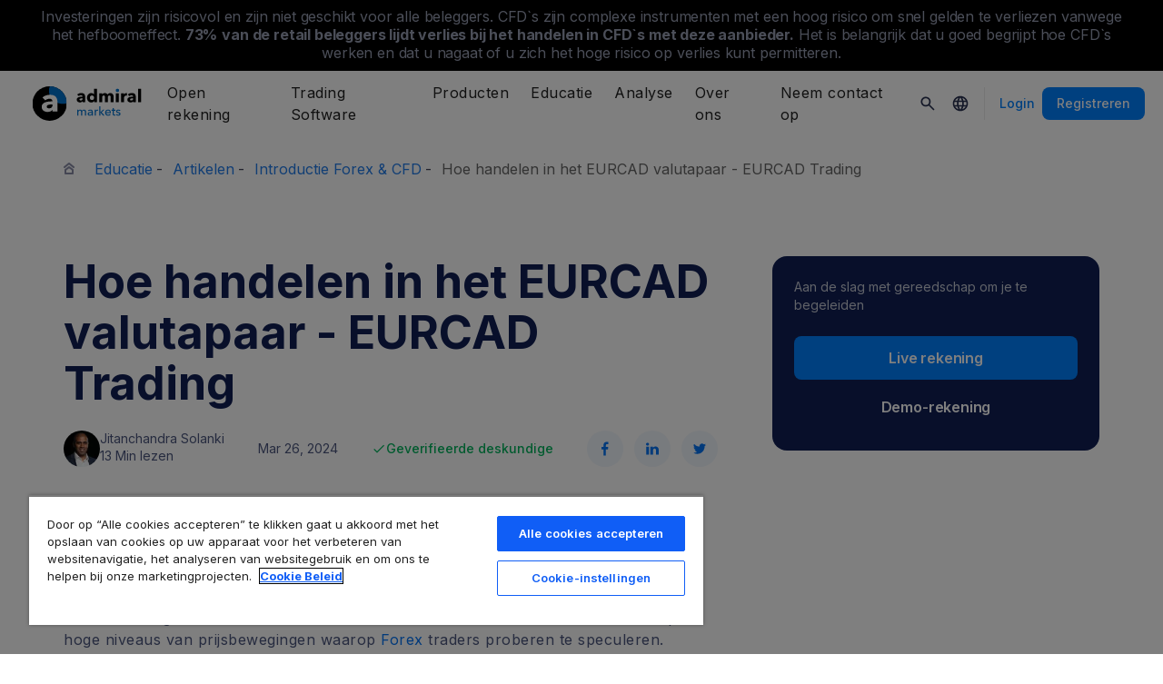

--- FILE ---
content_type: text/html; charset=UTF-8
request_url: https://admiralmarkets.com/nl/educatie/artikelen/forex-cfd-introductie/eurcad-trading
body_size: 26201
content:
<!DOCTYPE HTML>
<html lang="nl"
      class="no-js"
      dir="">
<head>
  <!-- Default Consent Mode (strictly before GTM) -->
<script>
    window.dataLayer = window.dataLayer || [];

    function gtag() {
        dataLayer.push(arguments);
    }

    gtag('consent', 'default', {
        ad_storage: 'denied',
        analytics_storage: 'denied',
        functionality_storage: 'denied',
        security_storage: 'granted',
        ad_user_data: 'denied',
        ad_personalization: 'denied',
        wait_for_update: 500
    });
</script>

<!-- OneTrust scripts -->
<script src="https://cdn.cookielaw.org/consent/ee985002-8203-48ed-8c12-0fc7dc9c8967/OtAutoBlock.js"></script>
<script src="https://cdn.cookielaw.org/scripttemplates/otSDKStub.js" data-domain-script="ee985002-8203-48ed-8c12-0fc7dc9c8967"
        data-document-language="true"></script>
<script>
    function OptanonWrapper() {}
</script>    
  <meta http-equiv="Content-Type"
        content="text/html; charset=utf-8"/>
  <meta http-equiv="content-language"
        content="nl"/>
  <meta http-equiv="X-UA-Compatible"
        content="IE=edge">
  <meta name="msvalidate.01"
        content="BC454D138B137B9B55C07A1BA12B2675"/>
  <meta name="google" value="notranslate" />

  <meta name="viewport" content="initial-scale=1.0, maximum-scale=6.0, width=device-width">
  <meta name="copyright"
        content="Copyright (c) 2026 by Admirals"/>
  <meta name="csrf-token"
        content="xDbZpPFNNzvY8ZZwT2kAiXJjzxLNYy6khE3NZzjH">

  <meta name="google" value="notranslate">
  <meta name="msvalidate.01"
        content="BC454D138B137B9B55C07A1BA12B2675"/>

  <meta name="insight-app-sec-validation" content="249faa12-bf98-46f0-bfe3-644ea587e00a" />

  
  
      <meta name="google-site-verification" content="PaXbm1qK75x64Ctaq7wTG63fSYwmAC-ESweGMCXsUd4"/>
    <meta name="google-site-verification" content="Cv_RU0j8COKnbdjCzMvo0liOoQKF76h0iIE6hbIkvqI" />
    <meta name="google-site-verification" content="1DZjyvhRwvgkiws-y31WrjELt3gCT-WHlEzQhKmdz6U" />
  
  
      
  <meta name="robots" content="index, follow" />
  
    

  <title>Hoe handelen in het EURCAD valutapaar - EURCAD Trading</title>
  <meta name="title"
        content="Hoe handelen in het EURCAD valutapaar - EURCAD Trading"/>

      <meta class="swiftype" name="description" data-type="string" content="Wilt u traden in EURCAD? Lees hier meer over EURCAD correlatie en EURCAD sentiment en de huidige EURCAD prognose voor koop- of verkoopbeslissingen."/>
  
  <meta name="apple-itunes-app" content="app-id=1222861799">

  
  <meta property="fb:page_id"
        content="297561840407164"/>
  <meta property="og:title" content="Hoe handelen in het EURCAD valutapaar - EURCAD Trading" />
  <meta property="og:type" content="article" />
  <meta property="og:url" content="https://admiralmarkets.com/nl/educatie/artikelen/forex-cfd-introductie/eurcad-trading" />
  <meta property="og:site_name" content="Admirals" />
  <meta property="og:image" content="https://fxmedia.s3.eu-west-1.amazonaws.com/featured_images/637b9ad43e6c11669044948.png" />
  <meta property="og:image:width" content="720" />
  <meta property="og:image:height" content="405" />
  <meta property="og:description" content="Wilt u traden in EURCAD? Lees hier meer over EURCAD correlatie en EURCAD sentiment en de huidige EURCAD prognose voor koop- of verkoopbeslissingen." />
  

  
  <meta property="twitter:account_id"
        content="2742105492"/>
  <meta name="twitter:site"
        content="@AdmiralsNL"/>
  <meta name="twitter:card" content="summary_large_image" />
  <meta name="twitter:title" content="Hoe handelen in het EURCAD valutapaar - EURCAD Trading" />
  <meta name="twitter:description" content="Wilt u traden in EURCAD? Lees hier meer over EURCAD correlatie en EURCAD sentiment en de huidige EURCAD prognose voor koop- of verkoopbeslissingen." />
  <meta name="twitter:image" content="https://fxmedia.s3.eu-west-1.amazonaws.com/featured_images/637b9ad43e6c11669044948.png" />
  

      <link rel="preload" as="image" href="https://dynamic-images.admiralmarkets.com/720x,webp/fxmedia.s3.amazonaws.com/articles/EUR_CAD_Trading.png" media="(min-width: 640px)"><link rel="preload" as="image" href="https://dynamic-images.admiralmarkets.com/375x,webp/fxmedia.s3.amazonaws.com/articles/EUR_CAD_Trading.png" media="(max-width: 639px)">

  <link rel="preconnect" href="https://fonts.googleapis.com">
  <link rel="preconnect" href="https://fonts.gstatic.com" crossorigin>
  <link rel="preconnect" href="https://auth.admiralmarkets.com" crossorigin>
  <link rel="preconnect" href="https://static-images.admiralmarkets.com" crossorigin>
  <link rel="preload" href="https://admiralmarkets.com/build/icons.woff2" as="font" type="font/woff2" crossorigin>
  <link rel="preload" href="https://static-images.admiralmarkets.com/build/6ed97191/components.js" as="script">
  <link rel="preload" href="https://static-images.admiralmarkets.com/build/6ed97191/common.css" as="style">
  <link rel="preload" href="https://static-images.admiralmarkets.com/build/6ed97191/components.css" as="style">

  <link rel="preload" as="style" href="https://fonts.googleapis.com/css2?family=Inter:wght@400;500;600;700;800&display=swap">

      <link rel="preload" href="https://static-images.admiralmarkets.com/build/6ed97191/breadcrumbs-default.css" as="style">
  
      <link rel="preload" href="https://static-images.admiralmarkets.com/build/6ed97191/articles/index.css" as="style">
    <link rel="preload" href="https://dynamic-images.admiralmarkets.com/80x,webp/fxmedia.s3.eu-west-1.amazonaws.com/hosts/607d2552b88441618814290.jpeg" as="image">

  <link rel="apple-touch-icon" sizes="180x180"
      href="https://static-images.admiralmarkets.com/data/icons/favicon/apple-touch-icon.png">
<link rel="icon" type="image/png" sizes="32x32"
      href="https://static-images.admiralmarkets.com/data/icons/favicon/favicon-32x32.png">
<link rel="icon" type="image/png" sizes="16x16"
      href="https://static-images.admiralmarkets.com/data/icons/favicon/favicon-16x16.png">
<link rel="shortcut icon" href="https://static-images.admiralmarkets.com/data/icons/favicon/favicon.ico">

<link rel="manifest"
      href="https://admiralmarkets.com/admirals.webmanifest">

<link rel="manifest"
      href="https://admiralmarkets.com/manifest.json">


      
<link rel="alternate" href="https://admiralmarkets.com/education/articles/forex-basics/how-to-trade-eurcad" hreflang="en" />
<link rel="alternate" href="https://admiralmarkets.com/lt/education/articles/trading-instruments/eurcad-valiutu-pora" hreflang="lt" />
<link rel="alternate" href="https://admiralmarkets.com/nl/educatie/artikelen/forex-cfd-introductie/eurcad-trading" hreflang="nl" />
<link rel="alternate" href="https://admiralmarkets.com/education/articles/forex-basics/how-to-trade-eurcad" hreflang="x-default" />

  <link rel="canonical" href="https://admiralmarkets.com/nl/educatie/artikelen/forex-cfd-introductie/eurcad-trading" />

  
  <style rel="stylesheet">
    @font-face {
      font-family: 'AdmSymbols';
      font-style: normal;
      font-weight: 400;
      font-display: fallback;
      src: url("https://admiralmarkets.com/build/icons.woff2") format("woff2"), url("https://admiralmarkets.com/build/icons.woff") format("woff"), url("https://admiralmarkets.com/build/icons.ttf") format("truetype");
    }
</style>  <link rel="stylesheet" media="print" onload="this.onload=null;this.removeAttribute('media');" href="https://fonts.googleapis.com/css2?family=Inter:wght@400;500;600;700;800&display=swap">
<noscript><link rel="stylesheet" href="https://fonts.googleapis.com/css2?family=Inter:wght@400;500;600;700;800&display=swap"></noscript>
  <link rel="stylesheet" href="https://static-images.admiralmarkets.com/build/6ed97191/common.css">
  <link rel="stylesheet" href="https://static-images.admiralmarkets.com/build/6ed97191/components.css" media="print" onload="this.media='all'">

      <link rel="stylesheet" href="https://static-images.admiralmarkets.com/build/6ed97191/breadcrumbs-default.css">
  
      <link rel="stylesheet" href="https://static-images.admiralmarkets.com/build/6ed97191/articles/index.css">
    <script>var CONFIG = {"api":"https:\/\/api.admiralmarkets.com","cspec":"https:\/\/cspec-api-tr3.int.fxservice.com","basePath":"nl","dashboardURL":"https:\/\/admiralmarkets.com\/dashboard","loginURL":"https:\/\/auth.admiralmarkets.com\/nl","buildVersion":"202601180903","localeUrl":"https:\/\/static-images.admiralmarkets.com\/build\/6ed97191\/locale\/{locale}.json","localeMarketsUrl":"https:\/\/static-images.admiralmarkets.com\/build\/6ed97191\/locale\/{locale}.json","siteKey":null,"tr3WebinarsApiAccessToken":"963e8fa4edd66741e91ecb8c019dc1e8","markets":{"trade":"https:\/\/trade.admiralmarkets.com:8061","sellbuy":"https:\/\/trade.admiralmarkets.com:8063","ws":"wss:\/\/trade.admiralmarkets.com:8062"},"env":"prod","ssoHost":"https:\/\/auth.admiralmarkets.com"}</script>
  <script>window.APP_PUBLIC_PATH = 'https://static-images.admiralmarkets.com/build/6ed97191/';</script>

<script>(window.BOOMR_mq=window.BOOMR_mq||[]).push(["addVar",{"rua.upush":"false","rua.cpush":"true","rua.upre":"false","rua.cpre":"false","rua.uprl":"false","rua.cprl":"false","rua.cprf":"false","rua.trans":"SJ-a70c6cf2-1082-4c04-8d2e-2ba59ecbcd30","rua.cook":"false","rua.ims":"false","rua.ufprl":"false","rua.cfprl":"false","rua.isuxp":"false","rua.texp":"norulematch","rua.ceh":"false","rua.ueh":"false","rua.ieh.st":"0"}]);</script>
                              <script>!function(e){var n="https://s.go-mpulse.net/boomerang/";if("False"=="True")e.BOOMR_config=e.BOOMR_config||{},e.BOOMR_config.PageParams=e.BOOMR_config.PageParams||{},e.BOOMR_config.PageParams.pci=!0,n="https://s2.go-mpulse.net/boomerang/";if(window.BOOMR_API_key="AZAWJ-3V6N9-CWBQM-5YGCR-3GUWY",function(){function e(){if(!o){var e=document.createElement("script");e.id="boomr-scr-as",e.src=window.BOOMR.url,e.async=!0,i.parentNode.appendChild(e),o=!0}}function t(e){o=!0;var n,t,a,r,d=document,O=window;if(window.BOOMR.snippetMethod=e?"if":"i",t=function(e,n){var t=d.createElement("script");t.id=n||"boomr-if-as",t.src=window.BOOMR.url,BOOMR_lstart=(new Date).getTime(),e=e||d.body,e.appendChild(t)},!window.addEventListener&&window.attachEvent&&navigator.userAgent.match(/MSIE [67]\./))return window.BOOMR.snippetMethod="s",void t(i.parentNode,"boomr-async");a=document.createElement("IFRAME"),a.src="about:blank",a.title="",a.role="presentation",a.loading="eager",r=(a.frameElement||a).style,r.width=0,r.height=0,r.border=0,r.display="none",i.parentNode.appendChild(a);try{O=a.contentWindow,d=O.document.open()}catch(_){n=document.domain,a.src="javascript:var d=document.open();d.domain='"+n+"';void(0);",O=a.contentWindow,d=O.document.open()}if(n)d._boomrl=function(){this.domain=n,t()},d.write("<bo"+"dy onload='document._boomrl();'>");else if(O._boomrl=function(){t()},O.addEventListener)O.addEventListener("load",O._boomrl,!1);else if(O.attachEvent)O.attachEvent("onload",O._boomrl);d.close()}function a(e){window.BOOMR_onload=e&&e.timeStamp||(new Date).getTime()}if(!window.BOOMR||!window.BOOMR.version&&!window.BOOMR.snippetExecuted){window.BOOMR=window.BOOMR||{},window.BOOMR.snippetStart=(new Date).getTime(),window.BOOMR.snippetExecuted=!0,window.BOOMR.snippetVersion=12,window.BOOMR.url=n+"AZAWJ-3V6N9-CWBQM-5YGCR-3GUWY";var i=document.currentScript||document.getElementsByTagName("script")[0],o=!1,r=document.createElement("link");if(r.relList&&"function"==typeof r.relList.supports&&r.relList.supports("preload")&&"as"in r)window.BOOMR.snippetMethod="p",r.href=window.BOOMR.url,r.rel="preload",r.as="script",r.addEventListener("load",e),r.addEventListener("error",function(){t(!0)}),setTimeout(function(){if(!o)t(!0)},3e3),BOOMR_lstart=(new Date).getTime(),i.parentNode.appendChild(r);else t(!1);if(window.addEventListener)window.addEventListener("load",a,!1);else if(window.attachEvent)window.attachEvent("onload",a)}}(),"".length>0)if(e&&"performance"in e&&e.performance&&"function"==typeof e.performance.setResourceTimingBufferSize)e.performance.setResourceTimingBufferSize();!function(){if(BOOMR=e.BOOMR||{},BOOMR.plugins=BOOMR.plugins||{},!BOOMR.plugins.AK){var n="true"=="true"?1:0,t="",a="cj3hsfax2fpfg2lmspfa-f-584dd0cf2-clientnsv4-s.akamaihd.net",i="false"=="true"?2:1,o={"ak.v":"39","ak.cp":"1420799","ak.ai":parseInt("742070",10),"ak.ol":"0","ak.cr":10,"ak.ipv":4,"ak.proto":"h2","ak.rid":"c30eb6fd","ak.r":52356,"ak.a2":n,"ak.m":"r","ak.n":"ff","ak.bpcip":"18.118.121.0","ak.cport":58424,"ak.gh":"23.52.107.115","ak.quicv":"","ak.tlsv":"tls1.3","ak.0rtt":"","ak.0rtt.ed":"","ak.csrc":"-","ak.acc":"","ak.t":"1768723402","ak.ak":"hOBiQwZUYzCg5VSAfCLimQ==XUJq+4hhCKnOVLccYu/1QjYReQral6Xe/VT7XwgRFxYycsrt/tAB/o43f5EZSaw64vzSBWjoV9l+oUZA8ZuLBHJ1mgw0OMOnwOH5f3wDbYMgnvKNBGbGem+eR/EhwNYTvsZ84HkMwF7EVJYgW1PvtGosQj6aoOzLmJ9f4SrmmQaQ/yNJFSfMX+4YRGHaNw1rt5mKp9UjyQVwzzZQBvjsaLoplS39+Lgfpv2bFnccl69ORTiIGLGL8bT2zHjBcqjcJ5Mjw8gH4E+F/i6UomZE4ClMFOb38iFZCeGSmpd/Qk+XvmRJ5uFdKTw2bINo0ivGl54J1mfOgHm7qu6tFcOrxtuzzRmn3XMPSdf0JATfUjcZsr+/LUIYvhqhEFvZ5RfySDfyAWAlWP2+kkEA39LW+m+lAms4j/J8Nen2grf8h8c=","ak.pv":"56","ak.dpoabenc":"","ak.tf":i};if(""!==t)o["ak.ruds"]=t;var r={i:!1,av:function(n){var t="http.initiator";if(n&&(!n[t]||"spa_hard"===n[t]))o["ak.feo"]=void 0!==e.aFeoApplied?1:0,BOOMR.addVar(o)},rv:function(){var e=["ak.bpcip","ak.cport","ak.cr","ak.csrc","ak.gh","ak.ipv","ak.m","ak.n","ak.ol","ak.proto","ak.quicv","ak.tlsv","ak.0rtt","ak.0rtt.ed","ak.r","ak.acc","ak.t","ak.tf"];BOOMR.removeVar(e)}};BOOMR.plugins.AK={akVars:o,akDNSPreFetchDomain:a,init:function(){if(!r.i){var e=BOOMR.subscribe;e("before_beacon",r.av,null,null),e("onbeacon",r.rv,null,null),r.i=!0}return this},is_complete:function(){return!0}}}}()}(window);</script></head>

<body class="layout-main  adm-container  session-guest" data-lang="nl" data-oc="amuk">
  <header class="main-navigation session-guest main-navigation--rw-expand"
        data-regulator="fca">
    <div class="main-navigation__rw">
        <img alt="close" class="main-navigation__rw--expand" src="https://static-images.admiralmarkets.com/data/icons/expand_more_24px.svg"/>
<span class="folded-text">
    <b>73%</b>
    <b>van de retail rekeningen verliezen gelden met de handel in CFD`s bij deze aanbieder.</b>
</span>
<span class="fulltext">
    Investeringen zijn risicovol en zijn niet geschikt voor alle beleggers. CFD`s zijn complexe instrumenten met een hoog risico om snel gelden te verliezen vanwege het hefboomeffect.
    <b>73%</b>
    <b>van de retail beleggers lijdt verlies bij het handelen in CFD`s met deze aanbieder.</b>
    Het is belangrijk dat u goed begrijpt hoe CFD`s werken en dat u nagaat of u zich het hoge risico op verlies kunt permitteren.
</span>

    </div>
        <div class="main-navigation__root">
        <div class="main-navigation__logo">
            <a href="https://admiralmarkets.com/nl" class="main-navigation__logo-link">
                <picture>
                    <source media="(min-width:545px)" srcset="https://static-images.admiralmarkets.com/data/admirals/admirals-uk.svg">
                    <img alt="Admirals" src="https://dynamic-images.admiralmarkets.com/68x,webp/static-images.admiralmarkets.com/data/admirals/admirals-small-uk.png">
                </picture>
            </a>
            <img class="main-navigation__close" alt="Close"
                 src="https://static-images.admiralmarkets.com/data/icons/close_24px.svg"/>
        </div>
        <nav class="main-navigation__menu">
            <span class="main-navigation__burger"><img alt="Open menu"
                                                       src="https://static-images.admiralmarkets.com/data/icons/menu_24px.svg"/>Menu</span>
            <ul class="main-navigation__menu-bar" role="menubar">
                <li class="main-navigation__search">
                    <form class="main-navigation__search-form">
                        <img class="main-navigation__search-icon" alt="Search"
                             src="https://static-images.admiralmarkets.com/data/icons/search_20px.svg"/>
                        <input type="text" title="Search" id="field_menu_search" class="main-navigation__search--input"
                               placeholder="Voer hier uw zoekterm in, bijv. Begin met Traden">
                        <img class="main-navigation__search-close-icon" alt="Search"
                             src="https://static-images.admiralmarkets.com/data/icons/close_24px.svg"/>
                        <input type="submit" id="field_menu_submit">
                    </form>
                    <div class="st-search-container main-navigation__search--container"></div>
                </li>
                                    <li data-menu-id="open-account"
                        class="main-navigation__menu-section  ">
                                                    <div class="main-navigation__menu-item main-navigation__menu-title  main-navigation__menu-title-with-child ">
                                                                    Open rekening
                                                            </div>
                                                                                                        <div class="main-navigation__menu-popup "
                                 role="menu" data-menu-item="open-account">
                                                                
                                                                                                        <div class="main-navigation__menu-column-named">
                                                                                    <div class="main-navigation__menu-column-title">Rekeningen</div>
                                                                                <ul class="main-navigation__menu-column">
                                                                                                                                                                                            <li role="none">
                                                        <a class="main-navigation__menu-item main-navigation__menu-link  "
                                                           role="menuitem" title=""
                                                                                                                      href="https://admiralmarkets.com/nl/start-trading">Handelsrekening</a>
                                                    </li>
                                                                                                                                                                                                <li role="none">
                                                        <a class="main-navigation__menu-item main-navigation__menu-link  "
                                                           role="menuitem" title=""
                                                                                                                      href="https://admiralmarkets.com/nl/start-trading/admiral-invest-aandelen-en-etfs">Belegging Account</a>
                                                    </li>
                                                                                                                                                                                                <li role="none">
                                                        <a class="main-navigation__menu-item main-navigation__menu-link  "
                                                           role="menuitem" title=""
                                                                                                                      href="https://admiralmarkets.com/nl/start-trading/islamic-account">Islamitische rekening</a>
                                                    </li>
                                                                                                                                                                                                <li role="none">
                                                        <a class="main-navigation__menu-item main-navigation__menu-link  "
                                                           role="menuitem" title=""
                                                                                                                      href="https://admiralmarkets.com/nl/start-trading/demo-rekening">Demo-rekening</a>
                                                    </li>
                                                                                                                                                                                                <li role="none">
                                                        <a class="main-navigation__menu-item main-navigation__menu-link  "
                                                           role="menuitem" title="Bestudeer onze gunstige handelscondities en profiteer van snelle orderuitvoering, concurrerende tarieven en uitgebreide handelssoftware."
                                                                                                                      href="https://admiralmarkets.com/nl/start-trading/rekeningen">Rekeningen</a>
                                                    </li>
                                                                                                                                    </ul>
                                    </div>
                                                                                                        <div class="main-navigation__menu-column-named">
                                                                                    <div class="main-navigation__menu-column-title">Voorwaarden</div>
                                                                                <ul class="main-navigation__menu-column">
                                                                                                                                                                                            <li role="none">
                                                        <a class="main-navigation__menu-item main-navigation__menu-link  "
                                                           role="menuitem" title="Overzicht van onze contracten en documenten bij het openen van een rekening. Vertrouwd raken met de voorwaarden."
                                                                                                                      href="https://admiralmarkets.com/nl/start-trading/voorwaarden-overzicht">Voorwaarden</a>
                                                    </li>
                                                                                                                                                                                                <li role="none">
                                                        <a class="main-navigation__menu-item main-navigation__menu-link  "
                                                           role="menuitem" title="Gratis per bank en Klarna (vergelijkbaar met iDeal). Kleine toeslag creditcard."
                                                                                                                      href="https://admiralmarkets.com/nl/start-trading/storten-opnemen">Storten en Opnemen</a>
                                                    </li>
                                                                                                                                                                                                <li role="none">
                                                        <div class="main-navigation__menu-column-title">Persoonlijke Financiën</div>
                                                    </li>
                                                                                                                                                                                                <li role="none">
                                                        <a class="main-navigation__menu-item main-navigation__menu-link  "
                                                           role="menuitem" title=""
                                                                                                                      href="https://admiralmarkets.com/nl/products/admirals-wallet">Admiral Markets Wallet</a>
                                                    </li>
                                                                                                                                    </ul>
                                    </div>
                                                            </div>
                                            </li>
                                    <li data-menu-id="platforms"
                        class="main-navigation__menu-section  ">
                                                    <div class="main-navigation__menu-item main-navigation__menu-title  main-navigation__menu-title-with-child ">
                                                                    <a href="https://admiralmarkets.com/nl/trading-software">Trading Software</a>
                                                            </div>
                                                                                                        <div class="main-navigation__menu-popup main-navigation__menu-popup--with-title"
                                 role="menu" data-menu-item="platforms">
                                                                                                    <a class="main-navigation__menu-item main-navigation__menu-link main-navigation__menu-link--full-width"
                                       role="menuitem" title="Handelsplatformen &amp; tools"
                                                                              href="https://admiralmarkets.com/nl/trading-software">Handelsplatformen &amp; tools</a>
                                
                                                                                                        <div class="main-navigation__menu-column-named">
                                                                                    <div class="main-navigation__menu-column-title">Web</div>
                                                                                <ul class="main-navigation__menu-column">
                                                                                                                                                                                            <li role="none">
                                                        <a class="main-navigation__menu-item main-navigation__menu-link  "
                                                           role="menuitem" title="Admiral Markets Platform"
                                                                                                                      href="https://admiralmarkets.com/nl/platforms/native-platform">Admiral Markets Platform</a>
                                                    </li>
                                                                                                                                                                                                <li role="none">
                                                        <a class="main-navigation__menu-item main-navigation__menu-link  "
                                                           role="menuitem" title="Handel Forex en CFDs direct in de browser, zonder download. Compatibel met MetaTrader 4 en MetaTrader 5."
                                                                                                                      href="https://admiralmarkets.com/nl/trading-software/webtrader">MetaTrader WebTrader</a>
                                                    </li>
                                                                                                                                                                                                <li role="none">
                                                        <div class="main-navigation__menu-column-title">Mobiel</div>
                                                    </li>
                                                                                                                                                                                                <li role="none">
                                                        <a class="main-navigation__menu-item main-navigation__menu-link  "
                                                           role="menuitem" title="landing::AdmiralMarketsTradingAppLandingPage.am-mobile-trading-app-lp-title-description"
                                                                                                                      href="https://admiralmarkets.com/nl/start-trading/trading-app">Admiral Markets Mobile App</a>
                                                    </li>
                                                                                                                                                                                                <li role="none">
                                                        <div class="main-navigation__menu-column-title">Hulpmiddelen</div>
                                                    </li>
                                                                                                                                                                                                <li role="none">
                                                        <a class="main-navigation__menu-item main-navigation__menu-link  "
                                                           role="menuitem" title="Download MetaTrader Supreme Editie - een professioneel en gebruiksvriendelijk Forex en CFD trading platform. Leer meer over deze plug-in en de extra innovatieve functionaliteiten."
                                                                                                                      href="https://admiralmarkets.com/nl/trading-software/admiral-supreme">MetaTrader Supreme Editie</a>
                                                    </li>
                                                                                                                                                                                                <li role="none">
                                                        <a class="main-navigation__menu-item main-navigation__menu-link  "
                                                           role="menuitem" title="De StereoTrader is een add-on voor uw MetaTrader 4 en MetaTrader 5 platform om het traden van Forex Markets en CFD`s te verbeteren."
                                                                                                                      href="https://admiralmarkets.com/nl/trading-software/stereotrader">StereoTrader</a>
                                                    </li>
                                                                                                                                                                                                <li role="none">
                                                        <a class="main-navigation__menu-item main-navigation__menu-link  "
                                                           role="menuitem" title="Virtual Private Server"
                                                                                                                      href="https://admiralmarkets.com/nl/trading-software/forex-vps">Virtual Private Server</a>
                                                    </li>
                                                                                                                                                                                                <li role="none">
                                                        <a class="main-navigation__menu-item main-navigation__menu-link  "
                                                           role="menuitem" title="Parallels voor MAC"
                                                                                                                      href="https://admiralmarkets.com/nl/trading-software/metatrader-voor-mac">Parallels voor MAC</a>
                                                    </li>
                                                                                                                                    </ul>
                                    </div>
                                                                                                        <div class="main-navigation__menu-column-named">
                                                                                    <div class="main-navigation__menu-column-title">Desktop</div>
                                                                                <ul class="main-navigation__menu-column">
                                                                                                                                                                                            <li role="none">
                                                        <a class="main-navigation__menu-item main-navigation__menu-link  "
                                                           role="menuitem" title="Op zoek naar een krachtig en stabiel platform voor Forex en CFD handel? Beschikbaar voor PC/Mac of mobiel."
                                                                                                                      href="https://admiralmarkets.com/nl/trading-software/metatrader-4">MetaTrader 4</a>
                                                    </li>
                                                                                                                                                                                                <li role="none">
                                                        <a class="main-navigation__menu-item main-navigation__menu-link  "
                                                           role="menuitem" title="Download MT5, de nieuwste generatie Metatrader voor Forex trading."
                                                                                                                      href="https://admiralmarkets.com/nl/trading-software/metatrader-5">MetaTrader 5</a>
                                                    </li>
                                                                                                                                    </ul>
                                    </div>
                                                            </div>
                                            </li>
                                    <li data-menu-id="products"
                        class="main-navigation__menu-section  ">
                                                    <div class="main-navigation__menu-item main-navigation__menu-title  main-navigation__menu-title-with-child ">
                                                                    <a href="https://admiralmarkets.com/nl/producten">Producten</a>
                                                            </div>
                                                                                                        <div class="main-navigation__menu-popup main-navigation__menu-popup--with-title"
                                 role="menu" data-menu-item="products">
                                                                                                    <a class="main-navigation__menu-item main-navigation__menu-link main-navigation__menu-link--full-width"
                                       role="menuitem" title="Markten &amp; producten"
                                                                              href="https://admiralmarkets.com/nl/producten">Markten &amp; producten</a>
                                
                                                                                                        <div class="main-navigation__menu-column-named">
                                                                                    <div class="main-navigation__menu-column-title">Categorie</div>
                                                                                <ul class="main-navigation__menu-column">
                                                                                                                                                                                            <li role="none">
                                                        <a class="main-navigation__menu-item main-navigation__menu-link  "
                                                           role="menuitem" title=""
                                                                                                                      href="https://admiralmarkets.com/nl/producten/forex">Forex</a>
                                                    </li>
                                                                                                                                                                                                <li role="none">
                                                        <a class="main-navigation__menu-item main-navigation__menu-link  "
                                                           role="menuitem" title=""
                                                                                                                      href="https://admiralmarkets.com/nl/producten/grondstoffen-cfd">Grondstoffen CFD</a>
                                                    </li>
                                                                                                                                                                                                <li role="none">
                                                        <a class="main-navigation__menu-item main-navigation__menu-link  "
                                                           role="menuitem" title=""
                                                                                                                      href="https://admiralmarkets.com/nl/producten/index-cfd">Index CFD</a>
                                                    </li>
                                                                                                                                                                                                <li role="none">
                                                        <a class="main-navigation__menu-item main-navigation__menu-link  "
                                                           role="menuitem" title=""
                                                                                                                      href="https://admiralmarkets.com/nl/producten/aandelen-cfd">Aandelen CFD`s</a>
                                                    </li>
                                                                                                                                                                                                <li role="none">
                                                        <a class="main-navigation__menu-item main-navigation__menu-link  "
                                                           role="menuitem" title=""
                                                                                                                      href="https://admiralmarkets.com/nl/producten/etfs">ETF `s</a>
                                                    </li>
                                                                                                                                    </ul>
                                    </div>
                                                                                                        <div class="main-navigation__menu-column-named">
                                                                                    <div class="main-navigation__menu-column-title">Voorwaarden</div>
                                                                                <ul class="main-navigation__menu-column">
                                                                                                                                                                                            <li role="none">
                                                        <a class="main-navigation__menu-item main-navigation__menu-link  "
                                                           role="menuitem" title=""
                                                                                                                      href="https://admiralmarkets.com/nl/start-trading/margevereisten">Margevereisten</a>
                                                    </li>
                                                                                                                                                                                                <li role="none">
                                                        <a class="main-navigation__menu-item main-navigation__menu-link  "
                                                           role="menuitem" title=""
                                                            rel="nofollow"                                                            href="https://admiralmarkets.com/nl/start-trading/contractvoorwaarden">Contractvoorwaarden</a>
                                                    </li>
                                                                                                                                                                                                <li role="none">
                                                        <div class="main-navigation__menu-column-title">Eigenschappen</div>
                                                    </li>
                                                                                                                                                                                                <li role="none">
                                                        <a class="main-navigation__menu-item main-navigation__menu-link  "
                                                           role="menuitem" title="Fractionele aandelen | Admiral Markets"
                                                                                                                      href="https://admiralmarkets.com/nl/start-trading/fractional-shares">Fractioneel Beleggen</a>
                                                    </li>
                                                                                                                                    </ul>
                                    </div>
                                                            </div>
                                            </li>
                                    <li data-menu-id="education"
                        class="main-navigation__menu-section  main-navigation__menu-section--hide  ">
                                                    <div class="main-navigation__menu-item main-navigation__menu-title  main-navigation__menu-title-with-child ">
                                                                    <a href="https://admiralmarkets.com/nl/educatie">Educatie</a>
                                                            </div>
                                                                                                        <div class="main-navigation__menu-popup "
                                 role="menu" data-menu-item="education">
                                                                    <ul class="main-navigation__menu-column">
                                                                                    <li role="none">
                                                <a class="main-navigation__menu-item main-navigation__menu-link"
                                                   role="menuitem" title="Onze academie"
                                                                                                      href="https://admiralmarkets.com/nl/educatie">Onze academie</a>
                                            </li>
                                                                                                                            <li role="none">
                                                <a class="main-navigation__menu-item main-navigation__menu-link  "
                                                   role="menuitem" title="Online educatie met interactieve webinars. Ontvang wekelijks inzichten van onze experts. Bezoek ook ons YouTube kanaal voor opgenomen webinars."
                                                                                                      href="https://admiralmarkets.com/nl/educatie/webinar-agenda">Webinars</a></li>
                                                                                    <li role="none">
                                                <a class="main-navigation__menu-item main-navigation__menu-link  "
                                                   role="menuitem" title="Leer meer over Forex en CFD`s en geavanceerde trading onderwerpen. Hier vindt u interessante en nuttige inzichten."
                                                                                                      href="https://admiralmarkets.com/nl/educatie/artikelen">Artikelen</a></li>
                                                                                    <li role="none">
                                                <a rel="nofollow noopener" class="main-navigation__menu-item main-navigation__menu-link  main-navigation__menu-item--external  "
                                                   role="menuitem" title="Trading Video`s"
                                                                                                      href="https://www.youtube.com/@admiralmarketsuk">Trading Video`s</a></li>
                                                                                    <li role="none">
                                                <a class="main-navigation__menu-item main-navigation__menu-link  "
                                                   role="menuitem" title="Voorkom grote verliezen tijdens de handel in Forex en CFD`s. Maak kennis met de beste tools voor risicobeheer."
                                                                                                      href="https://admiralmarkets.com/nl/educatie/risicomanagement">Risicomanagement</a></li>
                                                                                    <li role="none">
                                                <a class="main-navigation__menu-item main-navigation__menu-link  "
                                                   role="menuitem" title="Vind antwoord op de meest gestelde vragen over Forex en CFD`s, MetaTrader en onze producten en services."
                                                                                                      href="https://admiralmarkets.com/nl/faq">Forex en CFD FAQ</a></li>
                                                                            </ul>
                                                                
                                                            </div>
                                            </li>
                                    <li data-menu-id="analytics"
                        class="main-navigation__menu-section  main-navigation__menu-section--hide  ">
                                                    <div class="main-navigation__menu-item main-navigation__menu-title  main-navigation__menu-title-with-child ">
                                                                    <a href="https://admiralmarkets.com/nl/analyse">Analyse</a>
                                                            </div>
                                                                                                        <div class="main-navigation__menu-popup "
                                 role="menu" data-menu-item="analytics">
                                                                    <ul class="main-navigation__menu-column">
                                                                                    <li role="none">
                                                <a class="main-navigation__menu-item main-navigation__menu-link"
                                                   role="menuitem" title="Analytics &amp; tools"
                                                                                                      href="https://admiralmarkets.com/nl/analyse">Analytics &amp; tools</a>
                                            </li>
                                                                                                                            <li role="none">
                                                <a class="main-navigation__menu-item main-navigation__menu-link  "
                                                   role="menuitem" title=""
                                                                                                      href="https://admiralmarkets.com/nl/stocks/all">Macroscoop</a></li>
                                                                                    <li role="none">
                                                <a class="main-navigation__menu-item main-navigation__menu-link  "
                                                   role="menuitem" title="Financiële trading portal met marktnieuws, technische analyse, economische kalender en globale sentiment indicatoren. Samengevoegd in Premium Analytics."
                                                                                                      href="https://admiralmarkets.com/nl/analyse/premium-analytics">Premium Analytics</a></li>
                                                                                    <li role="none">
                                                <a class="main-navigation__menu-item main-navigation__menu-link  "
                                                   role="menuitem" title="Nederlandstalige Forex blog met posts, artikelen, video`s en analyses. Elke week technische analyse."
                                                                                                      href="https://admiralmarkets.com/nl/analyse/traders-blog-opinie">Trading Nieuws</a></li>
                                                                                    <li role="none">
                                                <a class="main-navigation__menu-item main-navigation__menu-link  "
                                                   role="menuitem" title="Bereken marge, resultaat, positiegrootte en transactiekosten."
                                                                                                      href="https://admiralmarkets.com/nl/start-trading/trading-calculator">Trading Calculator</a></li>
                                                                                    <li role="none">
                                                <a class="main-navigation__menu-item main-navigation__menu-link  "
                                                   role="menuitem" title="Admiral Markets Onderzoeksterminal: geïntegreerde inzichten en live analytics voor MT4/MT5 gebruikers. Maak slimmere handelsbeslissingen."
                                                                                                      href="https://admiralmarkets.com/nl/analytics/research-terminal">Onderzoeks Terminal</a></li>
                                                                            </ul>
                                                                    <ul class="main-navigation__menu-column">
                                                                                                                            <li role="none">
                                                <a class="main-navigation__menu-item main-navigation__menu-link  "
                                                   role="menuitem" title="De Forex kalender helpt met het bijhouden van belangrijke financiële aankondigingen die invloed kunnen hebben op de economie en de markt."
                                                                                                      href="https://admiralmarkets.com/nl/analyse/forex-kalender">Forex kalender</a></li>
                                                                                    <li role="none">
                                                <a class="main-navigation__menu-item main-navigation__menu-link  "
                                                   role="menuitem" title="Hoe hebben de verschillende Forexparen en CFD`s gepresteerd? Bekijk de volatiliteit van de grootste stijgers en dalers."
                                                                                                      href="https://admiralmarkets.com/nl/analyse/markt-heat-map">Markt Heat Map</a></li>
                                                                                    <li role="none">
                                                <a class="main-navigation__menu-item main-navigation__menu-link  "
                                                   role="menuitem" title="Wat is het huidige marktsentiment? Bekijk de correlatie tussen huidige long en short posities- uitgesplitst per instrument."
                                                                                                      href="https://admiralmarkets.com/nl/analyse/markt-sentiment">Marktsentiment</a></li>
                                                                            </ul>
                                                                
                                                            </div>
                                            </li>
                                    <li data-menu-id="about-admirals"
                        class="main-navigation__menu-section  main-navigation__menu-section--hide  ">
                                                    <div class="main-navigation__menu-item main-navigation__menu-title  main-navigation__menu-title-with-child ">
                                                                    <a href="https://admiralmarkets.com/nl/over-ons">Over ons</a>
                                                            </div>
                                                                                                        <div class="main-navigation__menu-popup "
                                 role="menu" data-menu-item="about-admirals">
                                                                    <ul class="main-navigation__menu-column">
                                                                                    <li role="none">
                                                <a class="main-navigation__menu-item main-navigation__menu-link"
                                                   role="menuitem" title="Over ons"
                                                                                                      href="https://admiralmarkets.com/nl/over-ons">Over ons</a>
                                            </li>
                                                                                                                            <li role="none">
                                                <a class="main-navigation__menu-item main-navigation__menu-link  "
                                                   role="menuitem" title="Maak kennis met ons team van marktanalisten en experts. Ze leveren frequente marktanalyses, hosten webinars en nemen podcasts op, dus u bent altijd up-to-date"
                                                                                                      href="https://admiralmarkets.com/nl/about-us/leadership-and-experts">Leiderschap en Experts</a></li>
                                                                                    <li role="none">
                                                <a class="main-navigation__menu-item main-navigation__menu-link  "
                                                   role="menuitem" title="Wij bieden onze klanten een hoog niveau van financieel vertrouwen en investeringsbescherming."
                                                                                                      href="https://admiralmarkets.com/nl/over-ons/depositogarantie">Depositogarantie</a></li>
                                                                                    <li role="none">
                                                <a class="main-navigation__menu-item main-navigation__menu-link  "
                                                   role="menuitem" title="Deze pagina leidt u door alle noodzakelijke stappen om uw account veilig te houden en verschillende fraudes en oplichtingen te voorkomen - zoals tweestapsverificatie en meer"
                                                                                                      href="https://admiralmarkets.com/nl/over-ons/scam-warning">Beveilig uw trading account</a></li>
                                                                                    <li role="none">
                                                <a rel="nofollow noopener" class="main-navigation__menu-item main-navigation__menu-link  main-navigation__menu-item--external  "
                                                   role="menuitem" title="Wij zijn altijd op zoek om nieuw talent aan ons internationale team toe te voegen."
                                                                                                      href="https://apply.workable.com/admirals/">Werken bij</a></li>
                                                                                    <li role="none">
                                                <a rel="nofollow noopener" class="main-navigation__menu-item main-navigation__menu-link  main-navigation__menu-item--external  "
                                                   role="menuitem" title=""
                                                                                                      href="https://admiralmarketsuk.freshdesk.com/en/support/solutions">Hulpcentrum</a></li>
                                                                                    <li role="none">
                                                <a class="main-navigation__menu-item main-navigation__menu-link  main-navigation__hidden-desktop"
                                                   role="menuitem" title=""
                                                                                                      href="https://admiralmarkets.com/nl/over-ons/nieuws">Bedrijfsnieuws</a></li>
                                                                            </ul>
                                                                
                                                            </div>
                                            </li>
                                    <li data-menu-id="contact-us"
                        class="main-navigation__menu-section  ">
                                                    <div class="main-navigation__menu-item main-navigation__menu-title ">
                                                                    <a href="https://admiralmarkets.com/nl/over-ons/contact">Neem contact op</a>
                                                            </div>
                                                                    </li>
                                    <li data-menu-id="partnership"
                        class="main-navigation__menu-section  main-navigation__hidden-desktop">
                                                    <a rel="nofollow noopener" class="main-navigation__menu-section-link"
                               href="https://partnership.admiralmarkets.com">Partnership</a>
                                                                    </li>
                                                <li class="main-navigation__menu-section main-navigation__menu-section--more">
                    <div class="main-navigation__menu-item main-navigation__menu-title">
                        Meer</div>
                    <div class="main-navigation__menu-popup" role="menu">
                        <div class="main-navigation__menu-inner">
                            <div class="main-navigation__menu-hidden-sections">
                                                                                                                                                                                                                                                                                                                        <div class="main-navigation__menu-item main-navigation__menu-link"
                                             data-menu-id-more="education">Educatie</div>
                                                                                                                                                <div class="main-navigation__menu-item main-navigation__menu-link"
                                             data-menu-id-more="analytics">Analyse</div>
                                                                                                                                                <div class="main-navigation__menu-item main-navigation__menu-link"
                                             data-menu-id-more="about-admirals">Over ons</div>
                                                                                                                                                                                                                                        </div>
                                                                                                                                                                                                                                                                                    <div class="main-navigation__menu-sublist"
                                         data-menu-item-more="education">
                                                                                    <ul class="main-navigation__menu-column">
                                                                                                    <li role="none">
                                                        <a class="main-navigation__menu-item main-navigation__menu-link"
                                                           role="menuitem"
                                                           title="Onze academie"
                                                           href="https://admiralmarkets.com/nl/educatie">Onze academie</a>
                                                    </li>
                                                                                                                                                    <li role="none">
                                                        <a class="main-navigation__menu-item main-navigation__menu-link"
                                                           role="menuitem" title="Online educatie met interactieve webinars. Ontvang wekelijks inzichten van onze experts. Bezoek ook ons YouTube kanaal voor opgenomen webinars."
                                                           href="https://admiralmarkets.com/nl/educatie/webinar-agenda">Webinars</a>
                                                    </li>
                                                                                                    <li role="none">
                                                        <a class="main-navigation__menu-item main-navigation__menu-link"
                                                           role="menuitem" title="Leer meer over Forex en CFD`s en geavanceerde trading onderwerpen. Hier vindt u interessante en nuttige inzichten."
                                                           href="https://admiralmarkets.com/nl/educatie/artikelen">Artikelen</a>
                                                    </li>
                                                                                                    <li role="none">
                                                        <a rel="nofollow noopener" class="main-navigation__menu-item main-navigation__menu-link"
                                                           role="menuitem" title="Trading Video`s"
                                                           href="https://www.youtube.com/@admiralmarketsuk">Trading Video`s</a>
                                                    </li>
                                                                                                    <li role="none">
                                                        <a class="main-navigation__menu-item main-navigation__menu-link"
                                                           role="menuitem" title="Voorkom grote verliezen tijdens de handel in Forex en CFD`s. Maak kennis met de beste tools voor risicobeheer."
                                                           href="https://admiralmarkets.com/nl/educatie/risicomanagement">Risicomanagement</a>
                                                    </li>
                                                                                                    <li role="none">
                                                        <a class="main-navigation__menu-item main-navigation__menu-link"
                                                           role="menuitem" title="Vind antwoord op de meest gestelde vragen over Forex en CFD`s, MetaTrader en onze producten en services."
                                                           href="https://admiralmarkets.com/nl/faq">Forex en CFD FAQ</a>
                                                    </li>
                                                                                            </ul>
                                                                            </div>
                                                                                                                                <div class="main-navigation__menu-sublist"
                                         data-menu-item-more="analytics">
                                                                                    <ul class="main-navigation__menu-column">
                                                                                                    <li role="none">
                                                        <a class="main-navigation__menu-item main-navigation__menu-link"
                                                           role="menuitem"
                                                           title="Analytics &amp; tools"
                                                           href="https://admiralmarkets.com/nl/analyse">Analytics &amp; tools</a>
                                                    </li>
                                                                                                                                                    <li role="none">
                                                        <a class="main-navigation__menu-item main-navigation__menu-link"
                                                           role="menuitem" title=""
                                                           href="https://admiralmarkets.com/nl/stocks/all">Macroscoop</a>
                                                    </li>
                                                                                                    <li role="none">
                                                        <a class="main-navigation__menu-item main-navigation__menu-link"
                                                           role="menuitem" title="Financiële trading portal met marktnieuws, technische analyse, economische kalender en globale sentiment indicatoren. Samengevoegd in Premium Analytics."
                                                           href="https://admiralmarkets.com/nl/analyse/premium-analytics">Premium Analytics</a>
                                                    </li>
                                                                                                    <li role="none">
                                                        <a class="main-navigation__menu-item main-navigation__menu-link"
                                                           role="menuitem" title="Nederlandstalige Forex blog met posts, artikelen, video`s en analyses. Elke week technische analyse."
                                                           href="https://admiralmarkets.com/nl/analyse/traders-blog-opinie">Trading Nieuws</a>
                                                    </li>
                                                                                                    <li role="none">
                                                        <a class="main-navigation__menu-item main-navigation__menu-link"
                                                           role="menuitem" title="Bereken marge, resultaat, positiegrootte en transactiekosten."
                                                           href="https://admiralmarkets.com/nl/start-trading/trading-calculator">Trading Calculator</a>
                                                    </li>
                                                                                                    <li role="none">
                                                        <a class="main-navigation__menu-item main-navigation__menu-link"
                                                           role="menuitem" title="Admiral Markets Onderzoeksterminal: geïntegreerde inzichten en live analytics voor MT4/MT5 gebruikers. Maak slimmere handelsbeslissingen."
                                                           href="https://admiralmarkets.com/nl/analytics/research-terminal">Onderzoeks Terminal</a>
                                                    </li>
                                                                                            </ul>
                                                                                    <ul class="main-navigation__menu-column">
                                                                                                                                                    <li role="none">
                                                        <a class="main-navigation__menu-item main-navigation__menu-link"
                                                           role="menuitem" title="De Forex kalender helpt met het bijhouden van belangrijke financiële aankondigingen die invloed kunnen hebben op de economie en de markt."
                                                           href="https://admiralmarkets.com/nl/analyse/forex-kalender">Forex kalender</a>
                                                    </li>
                                                                                                    <li role="none">
                                                        <a class="main-navigation__menu-item main-navigation__menu-link"
                                                           role="menuitem" title="Hoe hebben de verschillende Forexparen en CFD`s gepresteerd? Bekijk de volatiliteit van de grootste stijgers en dalers."
                                                           href="https://admiralmarkets.com/nl/analyse/markt-heat-map">Markt Heat Map</a>
                                                    </li>
                                                                                                    <li role="none">
                                                        <a class="main-navigation__menu-item main-navigation__menu-link"
                                                           role="menuitem" title="Wat is het huidige marktsentiment? Bekijk de correlatie tussen huidige long en short posities- uitgesplitst per instrument."
                                                           href="https://admiralmarkets.com/nl/analyse/markt-sentiment">Marktsentiment</a>
                                                    </li>
                                                                                            </ul>
                                                                            </div>
                                                                                                                                <div class="main-navigation__menu-sublist"
                                         data-menu-item-more="about-admirals">
                                                                                    <ul class="main-navigation__menu-column">
                                                                                                    <li role="none">
                                                        <a class="main-navigation__menu-item main-navigation__menu-link"
                                                           role="menuitem"
                                                           title="Over ons"
                                                           href="https://admiralmarkets.com/nl/over-ons">Over ons</a>
                                                    </li>
                                                                                                                                                    <li role="none">
                                                        <a class="main-navigation__menu-item main-navigation__menu-link"
                                                           role="menuitem" title="Maak kennis met ons team van marktanalisten en experts. Ze leveren frequente marktanalyses, hosten webinars en nemen podcasts op, dus u bent altijd up-to-date"
                                                           href="https://admiralmarkets.com/nl/about-us/leadership-and-experts">Leiderschap en Experts</a>
                                                    </li>
                                                                                                    <li role="none">
                                                        <a class="main-navigation__menu-item main-navigation__menu-link"
                                                           role="menuitem" title="Wij bieden onze klanten een hoog niveau van financieel vertrouwen en investeringsbescherming."
                                                           href="https://admiralmarkets.com/nl/over-ons/depositogarantie">Depositogarantie</a>
                                                    </li>
                                                                                                    <li role="none">
                                                        <a class="main-navigation__menu-item main-navigation__menu-link"
                                                           role="menuitem" title="Deze pagina leidt u door alle noodzakelijke stappen om uw account veilig te houden en verschillende fraudes en oplichtingen te voorkomen - zoals tweestapsverificatie en meer"
                                                           href="https://admiralmarkets.com/nl/over-ons/scam-warning">Beveilig uw trading account</a>
                                                    </li>
                                                                                                    <li role="none">
                                                        <a rel="nofollow noopener" class="main-navigation__menu-item main-navigation__menu-link"
                                                           role="menuitem" title="Wij zijn altijd op zoek om nieuw talent aan ons internationale team toe te voegen."
                                                           href="https://apply.workable.com/admirals/">Werken bij</a>
                                                    </li>
                                                                                                    <li role="none">
                                                        <a rel="nofollow noopener" class="main-navigation__menu-item main-navigation__menu-link"
                                                           role="menuitem" title=""
                                                           href="https://admiralmarketsuk.freshdesk.com/en/support/solutions">Hulpcentrum</a>
                                                    </li>
                                                                                                    <li role="none">
                                                        <a class="main-navigation__menu-item main-navigation__menu-link"
                                                           role="menuitem" title=""
                                                           href="https://admiralmarkets.com/nl/over-ons/nieuws">Bedrijfsnieuws</a>
                                                    </li>
                                                                                            </ul>
                                                                            </div>
                                                                                                                                                                                                            </div>
                    </div>
                            </ul>
        </nav>
        <div class="main-navigation__bar">
                            <div class="main-navigation__search-button" data-api-key="_pEHPTwywoM1ZJZ85-ZU">
                    <img src="https://static-images.admiralmarkets.com/data/icons/search_20px.svg"
                         alt="Zoeken"/><span class="main-navigation__search-label">Zoeken</span>
                </div>
            
                            <div class="language-switcher">
    <div class="language-switcher__button">
        <img src="https://static-images.admiralmarkets.com/data/icons/language_20px.svg"
             alt="Change language"/><span class="language-switcher__selected">Nederlands</span>
    </div>
    <div class="language-switcher__fade"></div>
    <div class="language-switcher__popup">
        <div class="language-switcher__body">
                            <ul class="language-switcher__column">
                                            <li class="language-switcher__item">
                            <a class="language-switcher__link" href="https://admiralmarkets.com/education/articles/forex-basics/how-to-trade-eurcad">
                                <span class="language-switcher__vert"></span>
                                <span class="language-switcher__language">English (International)</span>
                                                            </a>
                        </li>
                                            <li class="language-switcher__item">
                            <a class="language-switcher__link" href="https://admiralmarkets.com/de/wissen/articles">
                                <span class="language-switcher__vert"></span>
                                <span class="language-switcher__language">Deutsch</span>
                                                            </a>
                        </li>
                                            <li class="language-switcher__item">
                            <a class="language-switcher__link" href="https://admiralmarkets.com/fr/formation/articles">
                                <span class="language-switcher__vert"></span>
                                <span class="language-switcher__language">Français</span>
                                                            </a>
                        </li>
                                            <li class="language-switcher__item">
                            <a class="language-switcher__link" href="https://admiralmarkets.com/nl/educatie/artikelen/forex-cfd-introductie/eurcad-trading">
                                <span class="language-switcher__vert"></span>
                                <span class="language-switcher__language">Nederlands</span>
                                                                    <svg xmlns="http://www.w3.org/2000/svg" width="24" height="24" fill="none">
                                        <path fill="CurrentColor" fill-rule="evenodd"
                                              d="M20.373 6.133a1.2 1.2 0 0 1 .038 1.696l-10.044 10.5a1.2 1.2 0 0 1-1.716.02L3.613 13.31a1.2 1.2 0 1 1 1.697-1.697l4.17 4.17 9.196-9.613a1.2 1.2 0 0 1 1.697-.037Z"
                                              clip-rule="evenodd"/>
                                    </svg>
                                                            </a>
                        </li>
                                            <li class="language-switcher__item">
                            <a class="language-switcher__link" href="https://admiralmarkets.com/it/education/articles">
                                <span class="language-switcher__vert"></span>
                                <span class="language-switcher__language">Italiano</span>
                                                            </a>
                        </li>
                                            <li class="language-switcher__item">
                            <a class="language-switcher__link" href="https://admiralmarkets.com/ro/education/articles">
                                <span class="language-switcher__vert"></span>
                                <span class="language-switcher__language">Română</span>
                                                            </a>
                        </li>
                                    </ul>
                            <ul class="language-switcher__column">
                                            <li class="language-switcher__item">
                            <a class="language-switcher__link" href="https://admiralmarkets.com/es/education/articles">
                                <span class="language-switcher__vert"></span>
                                <span class="language-switcher__language">Español</span>
                                                            </a>
                        </li>
                                            <li class="language-switcher__item">
                            <a class="language-switcher__link" href="https://admiralmarkets.com/latam/education/articles">
                                <span class="language-switcher__vert"></span>
                                <span class="language-switcher__language">Español (Latinoamérica)</span>
                                                            </a>
                        </li>
                                            <li class="language-switcher__item">
                            <a class="language-switcher__link" href="https://admiralmarkets.com/pt/educacao/aprender-trading">
                                <span class="language-switcher__vert"></span>
                                <span class="language-switcher__language">Português</span>
                                                            </a>
                        </li>
                                            <li class="language-switcher__item">
                            <a class="language-switcher__link" href="https://admiralmarkets.com/lv/education/articles">
                                <span class="language-switcher__vert"></span>
                                <span class="language-switcher__language">Latviešu</span>
                                                            </a>
                        </li>
                                            <li class="language-switcher__item">
                            <a class="language-switcher__link" href="https://admiralmarkets.com/lt/education/articles/trading-instruments/eurcad-valiutu-pora">
                                <span class="language-switcher__vert"></span>
                                <span class="language-switcher__language">Lietuviškas</span>
                                                            </a>
                        </li>
                                            <li class="language-switcher__item">
                            <a class="language-switcher__link" href="https://admiralmarkets.com/ee/education/articles">
                                <span class="language-switcher__vert"></span>
                                <span class="language-switcher__language">Eesti</span>
                                                            </a>
                        </li>
                                    </ul>
                            <ul class="language-switcher__column">
                                            <li class="language-switcher__item">
                            <a class="language-switcher__link" href="https://admiralmarkets.com/ru/education/articles">
                                <span class="language-switcher__vert"></span>
                                <span class="language-switcher__language">Русский</span>
                                                            </a>
                        </li>
                                            <li class="language-switcher__item">
                            <a class="language-switcher__link" href="https://admiralmarkets.com/hu/education/articles">
                                <span class="language-switcher__vert"></span>
                                <span class="language-switcher__language">Magyar</span>
                                                            </a>
                        </li>
                                            <li class="language-switcher__item">
                            <a class="language-switcher__link" href="https://admiralmarkets.com/pl/education/articles">
                                <span class="language-switcher__vert"></span>
                                <span class="language-switcher__language">Polski</span>
                                                            </a>
                        </li>
                                            <li class="language-switcher__item">
                            <a class="language-switcher__link" href="https://admiralmarkets.com/bg/education/articles">
                                <span class="language-switcher__vert"></span>
                                <span class="language-switcher__language">Български</span>
                                                            </a>
                        </li>
                                    </ul>
                    </div>
    </div>
</div>                    </div>
        <div class="main-navigation__actions is-guest">
            <a rel="nofollow noopener" href="https://auth.admiralmarkets.com/nl"
               class="main-navigation__cta main-navigation__cta--login"
               id="header-login">Login</a>
                        <a href="https://admiralmarkets.com/signup?language=nl"
               class="main-navigation__cta main-navigation__cta--signup"
               id="header-su">Registreren</a>
                    </div>
        <div class="main-navigation__actions is-user">
            <a href="https://admiralmarkets.com/dashboard"
               class="main-navigation__cta main-navigation__cta--dashboard"
               id="header-dashboard">Dashboard</a>
        </div>
    </div>
</header>

<div class="content" id="main-content">

          <div class="breadcrumbs">
        <div class="container">
            <ol class="custom-breadcrumbs" itemscope itemtype="http://schema.org/BreadcrumbList">
                <li itemprop="itemListElement" itemscope itemtype="http://schema.org/ListItem">
                    <a href="https://admiralmarkets.com/nl"
                       itemscope
                       itemtype="https://schema.org/WebSite"
                       itemprop="item"
                       itemid="https://admiralmarkets.com/nl">
                        <svg width="12" height="14" xmlns="http://www.w3.org/2000/svg">
                            <g stroke-width="2" stroke="#8B8EA8" fill="none" fill-rule="evenodd" stroke-linecap="round" stroke-linejoin="round">
                                <path d="M6 5 2 8v4.07h8V7.93zM1 5l5-4 5 4"/>
                            </g>
                        </svg>

                        <span itemprop="name" style="display:none;">Home</span>
                    </a>
                    <meta itemprop="position" content="1" />
                </li>

                                                            <li itemprop="itemListElement" itemscope
                            itemtype="https://schema.org/ListItem">
                            <a itemscope itemtype="https://schema.org/WebPage"
                               itemprop="item" itemid="https://admiralmarkets.com/nl/educatie" href="https://admiralmarkets.com/nl/educatie">
                            <span itemprop="name">
                                Educatie
                            </span>
                            </a>
                            <meta itemprop="position" content="2" />
                        </li>
                                                                                <li itemprop="itemListElement" itemscope
                            itemtype="https://schema.org/ListItem">
                            <a itemscope itemtype="https://schema.org/WebPage"
                               itemprop="item" itemid="https://admiralmarkets.com/nl/educatie/artikelen" href="https://admiralmarkets.com/nl/educatie/artikelen">
                            <span itemprop="name">
                                Artikelen
                            </span>
                            </a>
                            <meta itemprop="position" content="3" />
                        </li>
                                                                                <li itemprop="itemListElement" itemscope
                            itemtype="https://schema.org/ListItem">
                            <a itemscope itemtype="https://schema.org/WebPage"
                               itemprop="item" itemid="https://admiralmarkets.com/nl/educatie/artikelen/forex-cfd-introductie" href="https://admiralmarkets.com/nl/educatie/artikelen/forex-cfd-introductie">
                            <span itemprop="name">
                                Introductie Forex &amp; CFD
                            </span>
                            </a>
                            <meta itemprop="position" content="4" />
                        </li>
                                                                                <li itemprop="itemListElement" itemscope
                            itemtype="https://schema.org/ListItem">
                            <span itemprop="name">Hoe handelen in het EURCAD valutapaar - EURCAD Trading</span>
                            <meta itemprop="position" content="5" />
                        </li>
                                                </ol>
        </div>
    </div>

    
      <main class="single-article">
        <section class="article">
            <div class="article__container container">
                <div class="article__inner">
                    <article class="article__content">

                        <h1 class="article__title">
                            Hoe handelen in het EURCAD valutapaar - EURCAD Trading
                        </h1>

                        <div class="article-author__card">
                            <div class="article-author__identity">
                                <img class="article-author__avatar"
                                     alt="Jitanchandra Solanki"
                                     src="https://dynamic-images.admiralmarkets.com/80x,webp/fxmedia.s3.eu-west-1.amazonaws.com/hosts/607d2552b88441618814290.jpeg"
                                     loading="lazy" width="40" height="40">

                                <div class="article-author__info">
                                    <div class="article-author__name">
                                                                                    <a href="https://admiralmarkets.com/nl/about-us/leadership-and-experts/jitan-solanki">Jitanchandra Solanki</a>
                                                                            </div>

                                                                            <div class="article__time">
                                            13 Min lezen
                                        </div>
                                                                    </div>
                            </div>

                            <div class="article__date">Mar 26, 2024</div>

                            <div class="article-author__verified">
                                <div class="article-author__verified-checkbox">
                                    <svg viewBox="0 0 24 24"><path d="M9 16.17L4.83 12l-1.42 1.41L9 19 21 7l-1.41-1.41z"/></svg>
                                </div>
                                <span>Geverifieerde deskundige</span>
                            </div>

                            <div class="article-author__socials">
                                <article-share url="http://admiralmarkets.com/nl/educatie/artikelen/forex-cfd-introductie/eurcad-trading"
                                               title="Hoe handelen in het EURCAD valutapaar - EURCAD Trading">
                                </article-share>
                            </div>
                        </div>

                        <div class="article__body">
                            <p>De Europese Unie (EU) is de op twee na grootste handelspartner van Canada, na de Verenigde Staten en China. Het vrijhandelsakkoord tussen de EU en Canada staat bekend als The Comprehensive Economic and Trade Agreement (CETA) en heeft een waarde van zo'n 13 miljard euro.</p><p>Met zo'n hoog handelsniveau tussen de twee landen vertoont het EURCAD-valutapaar hoge niveaus van prijsbewegingen waarop <a title="Wat is Forex? - Hoe werkt Forex Trading? - FX Trading in 2022" href="https://admiralmarkets.com/nl/educatie/artikelen/forex-cfd-introductie/hoe-werkt-forex" target="_blank" rel="noopener">Forex</a> traders proberen te speculeren.</p><p>In dit artikel behandelen we hoe het valutapaar werkt, de tools die kunnen helpen bij het identificeren van EURCAD-correlatie en -sentiment, evenals de huidige EURCAD-prognose voor koop- of verkoopbeslissingen.</p><p><picture class="lozad" data-iesrc="https://fxmedia.s3.amazonaws.com/articles/EUR_CAD_Trading.png" data-style="" data-class="resize slb img-responsive medium-zoom-image" data-alt="EURCAD Trading" data-height="405" data-width="720"><source type="image/webp" media="(min-width: 640px)" srcset="https://dynamic-images.admiralmarkets.com/720x,webp/fxmedia.s3.amazonaws.com/articles/EUR_CAD_Trading.png"></source><source type="image/webp" media="(max-width: 639px)" srcset="https://dynamic-images.admiralmarkets.com/375x,webp/fxmedia.s3.amazonaws.com/articles/EUR_CAD_Trading.png"></source></picture></p><h2 id="mcetoc_1gidd18m2fo7">Hoe werkt de EURCAD koers?</h2><p>De <a title="Euro vs Canadian Dollar (EURCAD)" href="https://admiralmarkets.com/nl/instrumenten/euro-vs-canadian-dollar-eurcad" target="_blank" rel="noopener">EURCAD</a> wisselkoers laat zien hoeveel een Euro waard is in Canadese dollars. Als de huidige EURCAD koers bijvoorbeeld 1,3280 was, betekent dit dat u met &eacute;&eacute;n EUR 1,3280 CAD koopt.</p><p>Valutaparen worden meestal genoteerd met twee prijzen. De linkerprijs is de biedprijs en de rechterprijs is de laatprijs. Deze prijzen bewegen consequent op en neer wanneer de forexmarkt 24 uur per dag, 5 dagen per week open is.</p><p>Bij het speculeren van een EURCAD-koop- of verkoopbeslissing zal een handelaar kopen tegen de vraagprijs en verkopen, of short gaan tegen de biedprijs. Het verschil tussen de biedprijs en de laatprijs staat bekend als de <a title="Wat is een spread? - Spread Trading Indicators" href="https://admiralmarkets.com/nl/educatie/artikelen/forex-cfd-introductie/forex-spreads-trading" target="_blank" rel="noopener">spread</a> en is een van de kosten van het verhandelen van de valutamarkt.</p><p><picture class="lozad" data-iesrc="https://fxmedia.s3.amazonaws.com/articles/eurcad_spread.png" data-style="" data-class="resize slb img-responsive medium-zoom-image" data-alt="EURCAD Spread" data-height="59" data-width="207"><source type="image/webp" media="(min-width: 640px)" srcset="https://dynamic-images.admiralmarkets.com/720x,webp/fxmedia.s3.amazonaws.com/articles/eurcad_spread.png"></source><source type="image/webp" media="(max-width: 639px)" srcset="https://dynamic-images.admiralmarkets.com/375x,webp/fxmedia.s3.amazonaws.com/articles/eurcad_spread.png"></source></picture></p><p><em>Bron: Admiral Markets <a title="MetaTrader 5 voor Windows" href="https://admiralmarkets.com/nl/trading-software/metatrader-5" target="_blank" rel="noopener">MetaTrader 5</a>, 18 sep 2022</em></p><p>Veel forex traders gebruiken <a title="CFD trading gids 2022 - Hoe beleggen in CFD's?" href="https://admiralmarkets.com/nl/educatie/artikelen/trading-instruments/cfd-handel" target="_blank" rel="noopener">Contracts for Fifferences (CFD's)</a> om valuta's te verhandelen, omdat u hiermee alleen kunt speculeren op de prijsrichting van een onderliggende waarde zonder het fysieke activum te bezitten. Als zodanig stelt dit handelaren ook in staat om te speculeren op stijgende en dalende prijzen, wat betekent dat u mogelijk kunt profiteren van stijgende en dalende valutaprijzen.</p><p>Met CFD's kunt u ook op marge handelen. Dit betekent dat u een grotere positie kunt openen met behulp van een kleinere storting die als marge wordt aangehouden. Dit <a title="Wat is hefboomwerking bij beleggen? - Hefboom aandelen" href="https://admiralmarkets.com/nl/educatie/artikelen/forex-cfd-introductie/wat-is-hefboom-hoe-werkt-hefboomeffect" target="_blank" rel="noopener">hefboomeffect</a> versterkt zowel winnende als verliezende transacties.</p><p><em>Wilt u meer weten over de financi&euml;le markten? Volg dan onze gratis webinars. Ontmoet en communiceer met deskundige traders en bekijk en leer van live handelssessies.</em></p><p></p><div class="article-banner article-banner__dark"><div class="article-banner-content"><span>Gratis trading webinars</span><p>Stem af op live webinars gehost door onze ervaren traders</p><a id="banner_button_401_1" target="_blank" href="https://admiralmarkets.com/nl/educatie/webinar-agenda" class="article-banner-button">REGISTREER GRATIS</a></div><div class="article-banner-image"><a id="banner_image_401_1" target="_blank" href="https://admiralmarkets.com/nl/educatie/webinar-agenda"><picture class="lozad" data-iesrc="https://fxmedia.s3.amazonaws.com/img/uploads/6451109f81eed1683034271.png" data-style="" data-class="img-responsive trackbanners" data-alt="Gratis trading webinars" data-height="" data-width=""><source type="image/webp" media="(min-width: 640px)" srcset="https://dynamic-images.admiralmarkets.com/720x,webp/fxmedia.s3.amazonaws.com/img/uploads/6451109f81eed1683034271.png"></source><source type="image/webp" media="(max-width: 639px)" srcset="https://dynamic-images.admiralmarkets.com/375x,webp/fxmedia.s3.amazonaws.com/img/uploads/6451109f81eed1683034271.png"></source></picture></a></div></div><h2 id="mcetoc_1gidd18m2fo8">EURCAD Analyse technieken</h2><p>Wanneer u een EURCAD-koop- of verkoopbeslissing probeert te nemen, zijn er verschillende analysetechnieken beschikbaar voor handelaren. Dit kan het volgende omvatten:</p><ul>
<li>
<b>Technische analyse</b> &ndash; de studie van prijsgrafieken om gedragspatronen van kopen en verkopen te identificeren om aan deel te nemen. Dit omvat technische handelsindicatoren, prijsactiepatronen en ondersteunings- en weerstandsniveaus. &nbsp;</li>
<li>
<b>Fundamentele analyse</b> &ndash; de studie van macro-economische factoren zoals werkgelegenheidscijfers, inflatiecijfers en handelsovereenkomsten. &nbsp;</li>
<li>
<b>Sentimentanalyse</b> - de studie van hoe andere handelaren in de markt zijn gepositioneerd om 'de menigte te volgen' of op zoek te gaan naar overgekochte of oververkochte omstandigheden. &nbsp;</li>
<li>
<b>Correlatieanalyse</b> &ndash; de studie van hoe EURCAD is gecorreleerd met andere markten om te zoeken naar veranderingen in marktgedrag of om te helpen bij het algehele risicobeheer van een <a title="Hoe bouwt u een beleggingsportefeuille op?" href="https://admiralmarkets.com/nl/educatie/artikelen/shares/beleggingsportefeuille-opbouwen" target="_blank" rel="noopener">beleggingsportefeuille</a>.</li>
</ul><h2 id="mcetoc_1gidd18m2fo9">EURCAD Technische Analyse</h2><p><a title="Introductie tot beleggen met technische analyse" href="https://admiralmarkets.com/nl/educatie/artikelen/forex-analyse/technische-analyse" target="_blank" rel="noopener">Technische analyse</a> is een populaire vorm van het analyseren van de markt. Het omvat de studie van technische handelsindicatoren en grafiekpatronen om patronen van kopen en verkopen te identificeren om deel te nemen. De technische analyse van EURCAD valt over het algemeen in drie categorie&euml;n uiteen: technische indicatoren, grafiekpatronen en prijsactiepatronen (<a title="Wat is price action trading? - Price action patronen &amp; technieken" href="https://admiralmarkets.com/nl/educatie/artikelen/forex-cfd-strategieen/price-action-trading-patterns" target="_blank" rel="noopener">price action trading</a>).</p><h3>EURCAD-indicatoren</h3><p>Technische <a title="De Beste Forex Indicatoren - Top Trading Indicators" href="https://admiralmarkets.com/nl/educatie/artikelen/forex-indicatoren/5-top-forex-indicatoren-forex-indicators" target="_blank" rel="noopener">trading indicators</a> analyseren prijsgegevens wiskundig om handelaren te helpen meer te weten te komen over het prijsgedrag van een markt. Technische handelsindicatoren vallen in verschillende categorie&euml;n:</p><ul>
<li>
<b>Trend indicatoren</b>: Deze indicatoren helpen bepalen wat de algemene trend van de markt is en of kopers of verkopers de controle hebben. Trendindicatoren omvatten voortschrijdende gemiddelden, Ichimoku-wolken, de parabolische SAR en anderen.</li>
<li>
<b>Oscillatoren</b>:&nbsp; Deze indicatoren analyseren prijsgegevens in een hoog en laag formaat om overbought en oververkochte omstandigheden te helpen identificeren. Oscillatoren omvatten de <a title="Trading en beleggen met de Stochastic Indicator [stochastic oscillator]" href="https://admiralmarkets.com/nl/educatie/artikelen/forex-indicatoren/stochastisch-indicator" target="_blank" rel="noopener">stochastische oscillator</a>, MACD en vele anderen.</li>
</ul><p>Hieronder vindt u een dagelijkse prijsgrafiek van EURCAD met het exponenti&euml;le voortschrijdend gemiddelde (<a title="De Exponential Moving Average gebruiken - EMA Indicator" href="https://admiralmarkets.com/nl/educatie/artikelen/forex-indicatoren/ema-indicator" target="_blank" rel="noopener">EMA indicator</a>) uit de 100-periode (100 EMA) in het groen en de stochastische oscillator onderaan de grafiek.</p><p>Wanneer de prijs onder de groene 100 EMA-lijn is gebleven, wordt dit over het algemeen beschouwd als een bearish teken waarbij verkopers op de lange termijn de controle hebben over de markt. Hoewel de prijs heeft geprobeerd om boven de 100 EMA-kopers te breken, slaagden kopers er niet in om erboven te blijven, wat ook aanwijzingen geeft dat verkopers in die periode dominanter zijn.</p><p>De stochastic oscillator indicator biedt overgekochte en oververkochte metingen. De blauwe verticale lijnen markeren enkele gelegenheden waar de oscillator boven het 80-indicatorniveau overbought is.</p><p><picture class="lozad" data-iesrc="https://fxmedia.s3.amazonaws.com/articles/eurcad_technische_indicators.png" data-style="" data-class="resize slb img-responsive medium-zoom-image" data-alt="EURCAD Technische Indicators" data-height="345" data-width="720"><source type="image/webp" media="(min-width: 640px)" srcset="https://dynamic-images.admiralmarkets.com/720x,webp/fxmedia.s3.amazonaws.com/articles/eurcad_technische_indicators.png"></source><source type="image/webp" media="(max-width: 639px)" srcset="https://dynamic-images.admiralmarkets.com/375x,webp/fxmedia.s3.amazonaws.com/articles/eurcad_technische_indicators.png"></source></picture></p><p><em>Bron: Admiral Markets <a title="MetaTrader 5 voor Windows" href="https://admiralmarkets.com/nl/trading-software/metatrader-5" target="_blank" rel="noopener">MetaTrader 5</a> - <a title="Euro vs Canadian Dollar (EURCAD)" href="https://admiralmarkets.com/nl/instrumenten/euro-vs-canadian-dollar-eurcad" target="_blank" rel="noopener">EURCAD</a> - Daggrafiek - Gegevensbereik: van 24 jan 2022 tot 18 sep 2022 - Let op: In het verleden behaalde resultaten zijn geen betrouwbare indicator voor toekomstige prestaties.</em></p><p>In sommige gevallen - niet allemaal - daalde de prijs en zette de algehele neerwaartse trend voort. Handelaren zullen een combinatie van deze technische indicatoren gebruiken om potenti&euml;le handelsmogelijkheden te helpen identificeren.</p><p>Maar omdat niets 100% van de tijd werkt, zullen er winnende en verliezende trades zijn. Risicobeheer is een essentieel onderdeel van het succesvol verhandelen van de markt. Het is belangrijk om uw risico laag te houden en altijd een <a title="Wat is Stop Loss? Hoe een stop loss order berekenen?" href="https://admiralmarkets.com/nl/educatie/artikelen/forex-cfd-introductie/wat-is-stop-loss" target="_blank" rel="noopener">stop loss</a> te gebruiken.</p><p>Admiral Markets biedt haar klanten de Technical Insight Lookup indicator die technische analysegebeurtenissen voor u vindt op duizenden markten, waaronder EURCAD.</p><p><picture class="lozad" data-iesrc="https://fxmedia.s3.amazonaws.com/articles/eurcad_technische_analyse.png" data-style="" data-class="resize slb img-responsive medium-zoom-image" data-alt="EURCAD Technische Analyse" data-height="353" data-width="720"><source type="image/webp" media="(min-width: 640px)" srcset="https://dynamic-images.admiralmarkets.com/720x,webp/fxmedia.s3.amazonaws.com/articles/eurcad_technische_analyse.png"></source><source type="image/webp" media="(max-width: 639px)" srcset="https://dynamic-images.admiralmarkets.com/375x,webp/fxmedia.s3.amazonaws.com/articles/eurcad_technische_analyse.png"></source></picture></p><p><em>Bron: Admiral Markets <a title="Welkom bij Premium Analytics" href="https://admiralmarkets.com/nl/analyse/premium-analytics" target="_blank" rel="noopener">Premium Analytics</a>, 18 sep 2022</em></p><p>De Technical Insight Lookup indicator is te vinden in het gedeelte Premium Analytics. Deze indicator vindt bruikbare technische analysegebeurtenissen op EURCAD en duizenden andere <a title="Alles over de belangrijkste financi&euml;le markten" href="https://admiralmarkets.com/nl/educatie/artikelen/trading-instruments/financiele-markten" target="_blank" rel="noopener">financi&euml;le markten</a>.</p><p>Dit kan veel tijd besparen voor forex traders, maar ook helpen om meer te leren over hoe technische analyse werkt. U kunt op een van de live technische evenementen klikken en er verschijnt een uitlegvak. Dit kan een handig hulpmiddel zijn om uw handel een boost te geven.</p><p></p><div class="article-banner article-banner__dark"><div class="article-banner-content"><span>Gratis analytische tools</span><p>Maak met &eacute;&eacute;n druk op de knop gebruik van een schat aan exclusieve bronnen</p><a id="banner_button_397_2" target="_blank" href="https://admiralmarkets.com/nl/analyse/premium-analytics" class="article-banner-button">MEER INFORMATIE</a></div><div class="article-banner-image"><a id="banner_image_397_2" target="_blank" href="https://admiralmarkets.com/nl/analyse/premium-analytics"><picture class="lozad" data-iesrc="https://fxmedia.s3.amazonaws.com/img/uploads/6450d67b428961683019387.png" data-style="" data-class="img-responsive trackbanners" data-alt="Gratis analytische tools" data-height="" data-width=""><source type="image/webp" media="(min-width: 640px)" srcset="https://dynamic-images.admiralmarkets.com/720x,webp/fxmedia.s3.amazonaws.com/img/uploads/6450d67b428961683019387.png"></source><source type="image/webp" media="(max-width: 639px)" srcset="https://dynamic-images.admiralmarkets.com/375x,webp/fxmedia.s3.amazonaws.com/img/uploads/6450d67b428961683019387.png"></source></picture></a></div></div><h2 id="mcetoc_1gidd18m2foa">EURCAD Fundamentele Analyse</h2><p><a title="Wat is Fundamentele Analyse?" href="https://admiralmarkets.com/nl/educatie/artikelen/forex-analyse/fundamentele-analyse" target="_blank" rel="noopener">Fundamentele analyse</a> omvat de studie van macro-economische gegevens en nieuwsaankondigingen. Dit omvat economische gegevens zoals rentetarieven, inflatie, werkgelegenheidscijfers en meer. De EURCAD-wisselkoers is voor een groot deel van 2022 gedaald.&nbsp;</p><p>Dit was te wijten aan een verscheidenheid aan macro-economische factoren. De oorlog tussen <a title="Beleggen in Rusland &ndash; Roebel kopen in 2022" href="https://admiralmarkets.com/nl" target="_blank" rel="noopener">Rusland</a> en Oekra&iuml;ne veroorzaakte bijvoorbeeld een energiecrisis in Europa die de economische groei be&iuml;nvloedde en investeerders be&iuml;nvloedde om kapitaal uit de regio en dus uit de valuta te halen.</p><p>Tegelijkertijd stegen de olieprijzen. Omdat Canada meer aardgas en olie produceert dan ze gebruiken en ze veel exporteren naar de Verenigde Staten. Daarom kunnen hogere olieprijzen soms leiden tot een sterkere Canadese dollar.</p><p>In deze periode hield de <a title="Wat is de ECB? Wat gebeurt er als de ECB de rente verhoogt?" href="https://admiralmarkets.com/nl/educatie/artikelen/forex-analyse/wat-is-de-ecb" target="_blank" rel="noopener">Europese Centrale Bank</a> de rente op een laagterecord, terwijl de Bank of Canada in maart 2022 begon met het verhogen van de rente. Dit zette EURCAD verder onder druk, omdat beleggers euro's ombouwden in Canadese dollars om te profiteren van de hogere rente.</p><p>Begin september verhoogde de Europese Centrale Bank echter voor het eerst in elf jaar de rente. Dit zorgde voor een kleine rally in de EURCAD koers. U kunt op de hoogte blijven van economische nieuwsaankondigingen met de <a title="Forex kalender" href="https://admiralmarkets.com/nl/analyse/forex-kalender" target="_blank" rel="noopener">Admiral Markets Forex Kalender</a>.</p><h2 id="mcetoc_1gidd18m2fob">Handelen in EURCAD Sentiment</h2><p>Het sentiment ten opzichte van een bepaalde markt kan nuttig zijn om te helpen identificeren of er meer bullish of bearish beleggers zijn. Met de Admiral Markets <a title="MetaTrader Supreme Editie" href="https://admiralmarkets.com/nl/trading-software/admiral-supreme" target="_blank" rel="noopener">MetaTrader Supreme Editie</a> - een gratis te downloaden plug-in - hebt u toegang tot sentimentindicatoren. &nbsp;</p><p><picture class="lozad" data-iesrc="https://fxmedia.s3.amazonaws.com/articles/eurcad_sentiment.png" data-style="" data-class="resize slb img-responsive medium-zoom-image" data-alt="EURCAD Sentiment" data-height="401" data-width="214"><source type="image/webp" media="(min-width: 640px)" srcset="https://dynamic-images.admiralmarkets.com/720x,webp/fxmedia.s3.amazonaws.com/articles/eurcad_sentiment.png"></source><source type="image/webp" media="(max-width: 639px)" srcset="https://dynamic-images.admiralmarkets.com/375x,webp/fxmedia.s3.amazonaws.com/articles/eurcad_sentiment.png"></source></picture></p><p><em>Bron: Admiral Markets MetaTrader Supreme Editie, Sentiment Trader indicator, 18 sep 2022</em></p><p>De bovenstaande schermafbeelding van het Sentiment Trader-venster dat beschikbaar is via de Supreme Editie-plug-in toont het algehele sentiment tussen kopers en verkopers in verschillende valuta's. Op het moment van de screenshot was het <a title="Wat is Marktsentiment? - Forex Sentiment Analyse" href="https://admiralmarkets.com/nl/educatie/artikelen/forex-indicatoren/marktsentiment" target="_blank" rel="noopener">marktsentiment</a> met betrekking tot EURCAD redelijk in evenwicht.</p><p>Er zijn echter veel extremere sentimentlezers in AUDCAD en <a title="Hoe handelen in EURGBP - Euro Pond Trading" href="https://admiralmarkets.com/nl/educatie/artikelen/forex-cfd-strategieen/eur-gbp-forex-trading-1" target="_blank" rel="noopener">EURGBP</a>. Dit soort sentimentmetingen kunnen worden gebruikt om 'met de menigte' te handelen of als een omkeerindicator wanneer metingen tot extreme niveaus zijn gegaan.</p><p>Als er veel kopers of verkopers in een markt zijn, dan zal er op een gegeven moment enige winst worden genomen van deze spelers die een grote ommekeer in de markt kan veroorzaken. Handelaren zouden sentimentmetingen nooit afzonderlijk gebruiken, maar samen met andere technische hulpmiddelen of fundamentele analyse.</p><p>Download de MetaTrader Supreme Editie plugin GRATIS en test zelf de Sentiment Trader indicator.</p><p></p><div class="article-banner article-banner__dark"><div class="article-banner-content"><span>De exclusive MetaTrader Supreme Editie</span><p>Download de geavanceerde plug-insuite voor het populaire handelsplatform!</p><a id="banner_button_409_3" target="_blank" href="https://admiralmarkets.com/nl/trading-software/admiral-supreme" class="article-banner-button">NU DOWNLOADEN</a></div><div class="article-banner-image"><a id="banner_image_409_3" target="_blank" href="https://admiralmarkets.com/nl/trading-software/admiral-supreme"><picture class="lozad" data-iesrc="https://fxmedia.s3.amazonaws.com/img/uploads/649ebe5e7c87a1688125022.png" data-style="" data-class="img-responsive trackbanners" data-alt="De exclusive MetaTrader Supreme Editie" data-height="" data-width=""><source type="image/webp" media="(min-width: 640px)" srcset="https://dynamic-images.admiralmarkets.com/720x,webp/fxmedia.s3.amazonaws.com/img/uploads/649ebe5e7c87a1688125022.png"></source><source type="image/webp" media="(max-width: 639px)" srcset="https://dynamic-images.admiralmarkets.com/375x,webp/fxmedia.s3.amazonaws.com/img/uploads/649ebe5e7c87a1688125022.png"></source></picture></a></div></div><h2 id="mcetoc_1gidd18m2foc">Handelen in EURCAD Correlatie</h2><p>Markten kunnen vaak een hoge mate van <a title="Forex Correlation - Toepassing van de Currency Strength Indicator" href="https://admiralmarkets.com/nl/educatie/artikelen/forex-indicatoren/currency-strength-indicator" target="_blank" rel="noopener">correlatie</a> met elkaar vertonen. Zonder het te weten, kunnen traders uiteindelijk posities innemen in verschillende markten die sterk gecorreleerd zijn en in dezelfde richting bewegen, waardoor het risico van hun portefeuille toeneemt.</p><p>Het begrijpen van de correlatie van de markt waarin u handelt, kan een zeer effectief hulpmiddel voor risicobeheer zijn. Vanuit de Admiral Markets MetaTrader Supreme Editie plugin heeft u toegang tot de Correlation Matrix indicator.</p><p><picture class="lozad" data-iesrc="https://fxmedia.s3.amazonaws.com/articles/eurcad_correlatie.png" data-style="" data-class="resize slb img-responsive medium-zoom-image" data-alt="EURCAD Correlatie" data-height="449" data-width="720"><source type="image/webp" media="(min-width: 640px)" srcset="https://dynamic-images.admiralmarkets.com/720x,webp/fxmedia.s3.amazonaws.com/articles/eurcad_correlatie.png"></source><source type="image/webp" media="(max-width: 639px)" srcset="https://dynamic-images.admiralmarkets.com/375x,webp/fxmedia.s3.amazonaws.com/articles/eurcad_correlatie.png"></source></picture></p><p><em>Bron: Admiral Markets MetaTrader Supreme Editie, Correlation Matrix indicator, 18 sept 2022</em></p><p>De bovenstaande schermafbeelding toont de EURCAD-correlatie met andere markten op dat moment.</p><ul>
<li>Rood vak = sterke correlatie</li>
<li>Oranje vak = gemiddelde correlatie</li>
<li>Blauw vak = zwakke correlatie</li>
<li>Groen vak = geen correlatie</li>
</ul><p>Het kan verrassend zijn om te zien dat er op het moment van de screenshot een zeer hoge correlatie was tussen EURCAD en USDJPY. De waarde van -95 betekent dat er een zeer hoge negatieve correlatie is tussen de twee <a title="Wat zijn de meest verhandelde valutaparen bij Forex Trading?" href="https://admiralmarkets.com/nl/educatie/artikelen/forex-cfd-introductie/meest-verhandelde-valutaparen" target="_blank" rel="noopener">valutaparen</a>. Dit betekent dat wanneer de ene naar beneden gaat, de andere omhoog gaat.</p><p>Veel handelaren kunnen uiteindelijk verschillende markten verhandelen zonder zich bewust te zijn van hoe gecorreleerd een markt kan zijn. Dit is een belangrijk risicobeheersinstrument om te voorkomen dat u zich te veel blootstelt in een bepaalde richting van de markt.</p><p>Open vandaag nog een demo-rekening en test de Correlation Matrix-indicator zelf.</p><p></p><div class="article-banner article-banner__dark"><div class="article-banner-content"><span>Handel met een risicovrij demo-rekening</span><p>Oefen met virtuele fondsen</p><a id="banner_button_394_4" target="_blank" href="https://admiralmarkets.com/nl/start-trading/demo-rekening" class="article-banner-button">OPEN DEMO-REKENING</a></div><div class="article-banner-image"><a id="banner_image_394_4" target="_blank" href="https://admiralmarkets.com/nl/start-trading/demo-rekening"><picture class="lozad" data-iesrc="https://fxmedia.s3.amazonaws.com/img/uploads/63f34dccc5b3f1676889548.png" data-style="" data-class="img-responsive trackbanners" data-alt="Handel met een risicovrij demo-rekening" data-height="" data-width=""><source type="image/webp" media="(min-width: 640px)" srcset="https://dynamic-images.admiralmarkets.com/720x,webp/fxmedia.s3.amazonaws.com/img/uploads/63f34dccc5b3f1676889548.png"></source><source type="image/webp" media="(max-width: 639px)" srcset="https://dynamic-images.admiralmarkets.com/375x,webp/fxmedia.s3.amazonaws.com/img/uploads/63f34dccc5b3f1676889548.png"></source></picture></a></div></div><h2 id="mcetoc_1gidd18m2fod">EURCAD prognose</h2><p>Bij het nemen van een EURCAD-koop- of verkoopbeslissing kunt u een verscheidenheid aan tools analyseren die tot nu toe in dit artikel zijn besproken. Een andere populaire manier om een EURCAD-prognose te bepalen, is door de steun- en weerstandsniveaus van een markt te analyseren.</p><p>Hieronder vindt u de lange termijn, maandelijkse prijs van EURCAD (euro vs Canadese dollar).</p><p><picture class="lozad" data-iesrc="https://fxmedia.s3.amazonaws.com/articles/eurcad_prognose.png" data-style="" data-class="resize slb img-responsive medium-zoom-image" data-alt="EURCAD Prognose" data-height="367" data-width="720"><source type="image/webp" media="(min-width: 640px)" srcset="https://dynamic-images.admiralmarkets.com/720x,webp/fxmedia.s3.amazonaws.com/articles/eurcad_prognose.png"></source><source type="image/webp" media="(max-width: 639px)" srcset="https://dynamic-images.admiralmarkets.com/375x,webp/fxmedia.s3.amazonaws.com/articles/eurcad_prognose.png"></source></picture></p><p><em>Bron: Admiral Markets <a title="MetaTrader 5 voor Windows" href="https://admiralmarkets.com/nl/trading-software/metatrader-5" target="_blank" rel="noopener">MetaTrader 5</a> - <a title="Euro vs Canadian Dollar (EURCAD)" href="https://admiralmarkets.com/nl/instrumenten/euro-vs-canadian-dollar-eurcad" target="_blank" rel="noopener">EURCAD</a> - Maandgrafiek - Gegevensbereik: van 1 augustus 1999 tot 18 september 2022. Vastgelegd op 18 september 2022. Let op: In het verleden behaalde resultaten zijn geen betrouwbare indicator voor toekomstige prestaties.</em></p><p>De EURCAD-steun- en weerstandslijnen die op de bovenstaande grafiek zijn getekend (dikke zwarte horizontale lijnen) tonen een langetermijnhandelsbereik dat zich sinds 1999 op het valutapaar heeft ontwikkeld. Binnen deze lange termijn range laten de EURCAD steun- en weerstandslijnen ook een opgaande driehoeksformatie zien gevormd tussen 2011 en 2021. &nbsp;</p><p>De koers brak in september 2021 onder de oplopende steunlijn van dit driehoekspatroon en zit sindsdien in een downtrend. Handelaren kunnen op zoek gaan naar EURCAD om te proberen de lagere steunlijn van de trading range van rond 1,2430 op de zeer lange termijn te bereiken.</p><h2 id="mcetoc_1gidd66hrftm">Ziet u de EURCAD koers anders bewegen?</h2><p>Vergeet niet dat alle analyses en handelsidee&euml;n gebaseerd zijn op de persoonlijke mening en ervaring van de auteur.</p><p>Als u denkt dat er een grotere kans is dat de EURCAD koers lager zal bewegen, dan kunt u ook <a title="Wat is short gaan? Hoe werkt Short Selling?" href="https://admiralmarkets.com/nl/educatie/artikelen/forex-cfd-strategieen/short-gaan" target="_blank" rel="noopener">short gaan</a> vanaf een CFD (Contracts for Difference) handelsaccount.</p><p>Met de <a title="Type Trading Accounts" href="https://admiralmarkets.com/nl/start-trading/rekeningen" target="_blank" rel="noopener">Trade.MT5- en Trade.MT4-account</a> kunt u speculeren op de koersrichting van aandelen met behulp van CFD's.</p><p>Dit betekent dat u long en short kunt handelen om mogelijk te profiteren van stijgende en dalende koersen.</p><p>Wilt u metaan aan de slag gaan met Forex trading? Open dan een live trading account:</p><p></p><div class="article-banner article-banner__dark"><div class="article-banner-content"><span>Handel in Forex &amp; CFD's</span><p>Krijg toegang tot meer dan 80 CFD's op valutaparen, 24/5</p><a id="banner_button_396_5" target="_blank" href="https://admiralmarkets.com/nl/start-trading" class="article-banner-button">START TRADING</a></div><div class="article-banner-image"><a id="banner_image_396_5" target="_blank" href="https://admiralmarkets.com/nl/start-trading"><picture class="lozad" data-iesrc="https://fxmedia.s3.amazonaws.com/img/uploads/6450d6505637e1683019344.png" data-style="" data-class="img-responsive trackbanners" data-alt="Handel in Forex &amp; CFD's" data-height="" data-width=""><source type="image/webp" media="(min-width: 640px)" srcset="https://dynamic-images.admiralmarkets.com/720x,webp/fxmedia.s3.amazonaws.com/img/uploads/6450d6505637e1683019344.png"></source><source type="image/webp" media="(max-width: 639px)" srcset="https://dynamic-images.admiralmarkets.com/375x,webp/fxmedia.s3.amazonaws.com/img/uploads/6450d6505637e1683019344.png"></source></picture></a></div></div><p><b>Andere artikelen die u kunnen interesseren:</b></p><ul>
<li><a title="&#8203;Trade Euro Dollar - De ins en outs van EURUSD Trading" href="https://admiralmarkets.com/nl/educatie/artikelen/forex-cfd-strategieen/eurusd-trading" target="_blank" rel="noopener">&#8203;Trade Euro Dollar - De ins en outs van EURUSD Trading</a></li>
<li><a title="Forex trading Yuan Dollar - Beleggen in Yuan en Chinese valutaparen" href="https://admiralmarkets.com/nl/educatie/artikelen/forex-cfd-introductie/chinese-currency-yuan" target="_blank" rel="noopener">Forex trading Yuan Dollar - Beleggen in Yuan en Chinese valutaparen</a></li>
<li><a title="Hoe handelen in EURCHF &ndash; EURCHF Trading" href="https://admiralmarkets.com/nl/educatie/artikelen/forex-cfd-introductie/eurchf-trading" target="_blank" rel="noopener">Hoe handelen in EURCHF &ndash; EURCHF Trading</a></li>
</ul><p><b>INFORMATIE OVER ANALYTISCHE MATERIALEN:</b></p><p>De gegeven gegevens bieden aanvullende informatie met betrekking tot alle analyses, schattingen, prognoses, prognoses, marktoverzichten, wekelijkse vooruitzichten of andere soortgelijke beoordelingen of informatie (hierna "Analyse") die is gepubliceerd op de websites van beleggingsondernemingen van Admiral Markets die opereren onder het handelsmerk Admiral Markets (hierna " Admiral Markets&rdquo;) Voordat u investeringsbeslissingen neemt, dient u goed op het volgende te letten:</p><ul>
<li>Dit is een marketingcommunicatie. De inhoud wordt uitsluitend voor informatieve doeleinden gepubliceerd en mag op geen enkele manier worden opgevat als beleggingsadvies of -aanbeveling. Het is niet opgesteld in overeenstemming met de wettelijke vereisten die bedoeld zijn om de onafhankelijkheid van onderzoek op beleggingsgebied te bevorderen, en het is niet onderworpen aan enig verbod om voorafgaand aan de verspreiding van onderzoek op beleggingsgebied handel te drijven.</li>
<li>Elke investeringsbeslissing wordt door elke klant alleen genomen, terwijl Admiral Markets niet verantwoordelijk is voor enig verlies of schade die voortvloeit uit een dergelijke beslissing, al dan niet gebaseerd op de inhoud.</li>
<li>Met het oog op de bescherming van de belangen van onze klanten en de objectiviteit van de analyse, heeft Admiral Markets relevante interne procedures opgesteld voor het voorkomen en beheren van belangenconflicten.</li>
<li>De analyse wordt opgesteld door een onafhankelijke analist, Jitanchandra Solanki (analist), (hierna "Auteur") op basis van hun persoonlijke schattingen.</li>
<li>Hoewel alle redelijke inspanningen worden gedaan om ervoor te zorgen dat alle bronnen van de inhoud betrouwbaar zijn en dat alle informatie, zoveel mogelijk, op een begrijpelijke, tijdige, nauwkeurige en volledige manier wordt gepresenteerd, garandeert Admiral Markets niet de nauwkeurigheid of volledigheid van de informatie. opgenomen in de Analyse.</li>
<li>Elke vorm van eerdere of gemodelleerde prestaties van financi&euml;le instrumenten die in de inhoud worden aangegeven, mogen niet worden opgevat als een uitdrukkelijke of impliciete belofte, garantie of implicatie door Admiral Markets voor toekomstige prestaties. De waarde van het financi&euml;le instrument kan zowel stijgen als dalen en het behoud van de activawaarde is niet gegarandeerd.</li>
<li>Leveraged producten (inclusief contracts for difference) zijn speculatief van aard en kunnen resulteren in verliezen of winst. Voordat u begint met handelen, moet u ervoor zorgen dat u de <a title="Risicobepaling" href="https://admiralmarkets.com/nl/risicobepaling">risico's</a> volledig begrijpt.</li>
</ul>

                        </div>

                        <div class="article__footer">
                            <div class="author">
    <div class="author__inner">
        <img class="author__avatar"
             alt="Jitanchandra Solanki"
             src="https://dynamic-images.admiralmarkets.com/200x,webp/fxmedia.s3.eu-west-1.amazonaws.com/hosts/607d2552b88441618814290.jpeg"
             width="100" height="100">

        <div class="author__content">
            <div class="author__header">
                                    <div class="author__name">
                                                    <a href="https://admiralmarkets.com/nl/about-us/leadership-and-experts/jitan-solanki">Jitanchandra Solanki</a>
                                            </div>
                
                                    <div class="author__position">
                        Auteur Financiële Markten, Admiral Markets, London
                    </div>
                            </div>

                            <div class="author__body">
                    Jitanchandra is een auteur financiële markten met meer dan 15 jaar ervaring in valutahandel, indices een Amerikaanse aandelen. Hij is een geaccrediteerde markttechnicus met een BA Honorsgraad.
                </div>
            
            <div class="author__footer">

                                    <div class="author__social">
                        <span class="author__meet">
                            Ontmoet Jitanchandra Solanki op
                        </span>

                        <div class="author__links">
                                                                                                                    <linkedin-icon class="author__link" url="https://www.linkedin.com/company/-admiral-markets-group"></linkedin-icon>
                                                                                                                                        </div>
                    </div>
                
                                    <div class="author__translated">
                        Vertaald door: Nils Tyssens
                    </div>
                            </div>
        </div>
    </div>
</div>                        </div>

                    </article>

                    <aside class="article__aside">
                                                                                <div class="article__widgets article__widgets--sticky">
                                <div class="article__accounts">
                                    <div class="accounts">
    <div class="accounts__text">
        Aan de slag met gereedschap om je te begeleiden
    </div>

    <adm-button
            href="https://admiralmarkets.com/signup?language=nl"
            id="btn_signup_edu_sidebar"
            class="accounts__btn accounts__btn--su">
        Live rekening
    </adm-button>

    
    <adm-button
            href="https://admiralmarkets.com/signup?demoTradeTypeId=12&amp;originUrl=https%3A%2F%2Fadmiralmarkets.com%2Fnl%2Fstart-trading%2Fdemo-rekening&amp;language=nl"
            id="btn_demo_edu_sidebar"
            class="accounts__btn accounts__btn--demo"
            variant="text" color="dark">
        Demo-rekening
    </adm-button>
</div>
                                </div>
                            </div>
                                            </aside>
                </div>
            </div>
        </section>
        <section class="top-articles">
            <div class="top-articles__container container">
                <div class="top-articles__inner">

                    
                    <div class="widget-top-articles">
        <div class="widget-top-articles__title widget-top-articles__title--large">
            Meer weergeven
        </div>
                <div class="widget-top-articles__list">
                            <div class="widget-top-articles__item widget-top-article">
                    <div class="widget-top-article__title widget-top-articles__title widget-top-articles__title--medium">
                        <a href="https://admiralmarkets.com/nl/educatie/artikelen/forex-cfd-introductie/meest-verhandelde-valutaparen"
                           class="widget-top-article__link" title="Wat zijn de meest verhandelde valutaparen bij Forex Trading?"
                           aria-label="Wat zijn de meest verhandelde valutaparen bij Forex Trading?">
                            Wat zijn de meest verhandelde valutaparen bij Forex Trading?
                        </a>
                    </div>
                    <div class="widget-top-article__info">
                        <time class="widget-top-article__date">
                            Maart 26, 2024
                        </time>

                                                    <div class="widget-top-article__read">
                                8
                                Min lezen
                            </div>
                                            </div>
                    <div class="widget-top-article__content">
                        Noem een markt die nooit sluit, en het grootste deel van de wereldhandel behelst met mensen uit alle landen van de wereld.Ja, je hebt het geraden - de valutamarkt. De markt is ontstaan door de noodzaak van een systeem om de uitwisseling van verschillende valuta&#039;s over de hele wereld te vergemakkelij...
                    </div>
                </div>
                            <div class="widget-top-articles__item widget-top-article">
                    <div class="widget-top-article__title widget-top-articles__title widget-top-articles__title--medium">
                        <a href="https://admiralmarkets.com/nl/educatie/artikelen/forex-cfd-introductie/eurjpy-trading"
                           class="widget-top-article__link" title="Hoe handelen in EURJPY - EURJPY Trading"
                           aria-label="Hoe handelen in EURJPY - EURJPY Trading">
                            Hoe handelen in EURJPY - EURJPY Trading
                        </a>
                    </div>
                    <div class="widget-top-article__info">
                        <time class="widget-top-article__date">
                            Maart 26, 2024
                        </time>

                                                    <div class="widget-top-article__read">
                                12
                                Min lezen
                            </div>
                                            </div>
                    <div class="widget-top-article__content">
                        De economische partnerschapsovereenkomst tussen de EU en Japan heeft Europese bedrijven geholpen om jaarlijks voor meer dan 98 miljard euro aan goederen en diensten naar Japan te exporteren. Dit helpt om een enorme hoeveelheid dagelijkse volatiliteit in de EURJPY koers te creëren.In dit artikel  bes...
                    </div>
                </div>
                            <div class="widget-top-articles__item widget-top-article">
                    <div class="widget-top-article__title widget-top-articles__title widget-top-articles__title--medium">
                        <a href="https://admiralmarkets.com/nl/educatie/artikelen/forex-cfd-introductie/demo-trading-account-openen"
                           class="widget-top-article__link" title="Hoe een Demo Trading Account openen in 5 stappen"
                           aria-label="Hoe een Demo Trading Account openen in 5 stappen">
                            Hoe een Demo Trading Account openen in 5 stappen
                        </a>
                    </div>
                    <div class="widget-top-article__info">
                        <time class="widget-top-article__date">
                            Maart 25, 2024
                        </time>

                                                    <div class="widget-top-article__read">
                                12
                                Min lezen
                            </div>
                                            </div>
                    <div class="widget-top-article__content">
                        Dit artikel biedt u alle voordelen van het gebruik van een Forex demo-rekening. U leert wat een Forex demo trading account is, waarom u zou moeten overwegen een Forex paper trading account te downloaden, hoe u een demo handelsrekening kunt downloaden, hoe u een demo-account kunt instellen en wat de...
                    </div>
                </div>
                    </div>

        <a class="widget-top-articles__more"
           href="https://admiralmarkets.com/nl/educatie/artikelen/forex-cfd-introductie">
            Alles weergeven
        </a>
    </div>

                    
                </div>
            </div>
        </section>
    </main>

    <article-toc></article-toc>

    
</div>

<footer class="am-footer">
    <div class="container">
            <div class="footer-row am-footer-top-line top-offset">
                <div class="footer-regulator">
                                            <regulator regulator-value="fca" regulated="Deze website werkt onder" :list='[{"label":"Admiral Markets UK Ltd","url":"https:\/\/admiralmarkets.com\/nl\/educatie\/artikelen\/forex-cfd-introductie\/eurcad-trading?regulator=fca","value":"fca"},{"label":"Admirals Europe Ltd","url":"https:\/\/admiralmarkets.com\/nl\/educatie\/artikelen\/forex-cfd-introductie\/eurcad-trading?regulator=cysec","value":"cysec"},{"label":"Admiral Markets AS","url":"https:\/\/admiralmarkets.com\/nl\/educatie\/artikelen\/forex-cfd-introductie\/eurcad-trading?regulator=efsa","value":"efsa"}]'/>                                    </div>
                <div class="footer-socials">
                                            <div class="footer-socials__list">
                                                </div>                                    </div>
            </div>
        <div class="am-footer-top-line"></div>
                    <div class="am-footer-nav">
    
            
        
            
            <div class="am-footer-nav__block am-footer-nav__block--has-sub">
                <div class="am-footer-nav__block-title">
                                            <a href="https://admiralmarkets.com/nl/trading-software" class="am-footer-nav__block-title-link">
                            Trading Software
                        </a>
                                    </div>
                                    <div class="am-footer-nav__block-main">
                        <ul class="am-footer-nav__sub-links">
                                                                                                                                                                                                                    <li class="am-footer-nav__sub-link-item">
                                            <a href="https://admiralmarkets.com/nl/platforms/native-platform"
                                               class="am-footer-nav__sub-link">
                                                Admiral Markets Platform
                                            </a>
                                        </li>
                                                                                                                    <li class="am-footer-nav__sub-link-item">
                                            <a href="https://admiralmarkets.com/nl/trading-software/webtrader"
                                               class="am-footer-nav__sub-link">
                                                MetaTrader WebTrader
                                            </a>
                                        </li>
                                                                                                                                                                                                        <li class="am-footer-nav__sub-link-item">
                                            <a href="https://admiralmarkets.com/nl/start-trading/trading-app"
                                               class="am-footer-nav__sub-link">
                                                Admiral Markets Mobile App
                                            </a>
                                        </li>
                                                                                                                                                                                                        <li class="am-footer-nav__sub-link-item">
                                            <a href="https://admiralmarkets.com/nl/trading-software/admiral-supreme"
                                               class="am-footer-nav__sub-link">
                                                MetaTrader Supreme Editie
                                            </a>
                                        </li>
                                                                                                                    <li class="am-footer-nav__sub-link-item">
                                            <a href="https://admiralmarkets.com/nl/trading-software/stereotrader"
                                               class="am-footer-nav__sub-link">
                                                StereoTrader
                                            </a>
                                        </li>
                                                                                                                    <li class="am-footer-nav__sub-link-item">
                                            <a href="https://admiralmarkets.com/nl/trading-software/forex-vps"
                                               class="am-footer-nav__sub-link">
                                                Virtual Private Server
                                            </a>
                                        </li>
                                                                                                                    <li class="am-footer-nav__sub-link-item">
                                            <a href="https://admiralmarkets.com/nl/trading-software/metatrader-voor-mac"
                                               class="am-footer-nav__sub-link">
                                                Parallels voor MAC
                                            </a>
                                        </li>
                                                                                                                                                                                                                            <li class="am-footer-nav__sub-link-item">
                                            <a href="https://admiralmarkets.com/nl/trading-software/metatrader-4"
                                               class="am-footer-nav__sub-link">
                                                MetaTrader 4
                                            </a>
                                        </li>
                                                                                                                    <li class="am-footer-nav__sub-link-item">
                                            <a href="https://admiralmarkets.com/nl/trading-software/metatrader-5"
                                               class="am-footer-nav__sub-link">
                                                MetaTrader 5
                                            </a>
                                        </li>
                                                                                                                                                                                                                                            </ul>
                    </div>
                            </div>
            
        
            
            <div class="am-footer-nav__block am-footer-nav__block--has-sub">
                <div class="am-footer-nav__block-title">
                                            <a href="https://admiralmarkets.com/nl/producten" class="am-footer-nav__block-title-link">
                            Producten
                        </a>
                                    </div>
                                    <div class="am-footer-nav__block-main">
                        <ul class="am-footer-nav__sub-links">
                                                                                                                                                                                                                    <li class="am-footer-nav__sub-link-item">
                                            <a href="https://admiralmarkets.com/nl/producten/forex"
                                               class="am-footer-nav__sub-link">
                                                Forex
                                            </a>
                                        </li>
                                                                                                                    <li class="am-footer-nav__sub-link-item">
                                            <a href="https://admiralmarkets.com/nl/producten/grondstoffen-cfd"
                                               class="am-footer-nav__sub-link">
                                                Grondstoffen CFD
                                            </a>
                                        </li>
                                                                                                                    <li class="am-footer-nav__sub-link-item">
                                            <a href="https://admiralmarkets.com/nl/producten/index-cfd"
                                               class="am-footer-nav__sub-link">
                                                Index CFD
                                            </a>
                                        </li>
                                                                                                                    <li class="am-footer-nav__sub-link-item">
                                            <a href="https://admiralmarkets.com/nl/producten/aandelen-cfd"
                                               class="am-footer-nav__sub-link">
                                                Aandelen CFD`s
                                            </a>
                                        </li>
                                                                                                                    <li class="am-footer-nav__sub-link-item">
                                            <a href="https://admiralmarkets.com/nl/producten/etfs"
                                               class="am-footer-nav__sub-link">
                                                ETF `s
                                            </a>
                                        </li>
                                                                                                                                                                                                                                                                                                                <li class="am-footer-nav__sub-link-item">
                                            <a href="https://admiralmarkets.com/nl/start-trading/margevereisten"
                                               class="am-footer-nav__sub-link">
                                                Margevereisten
                                            </a>
                                        </li>
                                                                                                                    <li class="am-footer-nav__sub-link-item">
                                            <a href="https://admiralmarkets.com/nl/start-trading/contractvoorwaarden"
                                               class="am-footer-nav__sub-link">
                                                Contractvoorwaarden
                                            </a>
                                        </li>
                                                                                                                                                                                                        <li class="am-footer-nav__sub-link-item">
                                            <a href="https://admiralmarkets.com/nl/start-trading/fractional-shares"
                                               class="am-footer-nav__sub-link">
                                                Fractioneel Beleggen
                                            </a>
                                        </li>
                                                                                                                                                        </ul>
                    </div>
                            </div>
            
        
            
            <div class="am-footer-nav__block am-footer-nav__block--has-sub">
                <div class="am-footer-nav__block-title">
                                            <a href="https://admiralmarkets.com/nl/educatie" class="am-footer-nav__block-title-link">
                            Educatie
                        </a>
                                    </div>
                                    <div class="am-footer-nav__block-main">
                        <ul class="am-footer-nav__sub-links">
                                                                                                                                    <li class="am-footer-nav__sub-link-item">
                                        <a href="https://admiralmarkets.com/nl/educatie/webinar-agenda"
                                           class="am-footer-nav__sub-link">
                                            Webinars
                                        </a>
                                    </li>
                                                                                                        <li class="am-footer-nav__sub-link-item">
                                        <a href="https://admiralmarkets.com/nl/educatie/artikelen"
                                           class="am-footer-nav__sub-link">
                                            Artikelen
                                        </a>
                                    </li>
                                                                                                                                                                                    <li class="am-footer-nav__sub-link-item">
                                        <a href=""
                                           class="am-footer-nav__sub-link">
                                            Trading Video`s
                                        </a>
                                    </li>
                                                                                                                                                                                    <li class="am-footer-nav__sub-link-item">
                                        <a rel="nofollow noopener" href="https://www.youtube.com/@admiralmarketsuk"
                                           class="am-footer-nav__sub-link">
                                            Trading Video`s
                                        </a>
                                    </li>
                                                                                                                                                                                                                                                                <li class="am-footer-nav__sub-link-item">
                                        <a href="https://admiralmarkets.com/nl/educatie/risicomanagement"
                                           class="am-footer-nav__sub-link">
                                            Risicomanagement
                                        </a>
                                    </li>
                                                                                                                                                                                    <li class="am-footer-nav__sub-link-item">
                                        <a href="https://admiralmarkets.com/nl/faq"
                                           class="am-footer-nav__sub-link">
                                            Forex en CFD FAQ
                                        </a>
                                    </li>
                                                                                                                                                                </ul>
                    </div>
                            </div>
            
        
            
            <div class="am-footer-nav__block am-footer-nav__block--has-sub">
                <div class="am-footer-nav__block-title">
                                            <a href="https://admiralmarkets.com/nl/analyse" class="am-footer-nav__block-title-link">
                            Analyse
                        </a>
                                    </div>
                                    <div class="am-footer-nav__block-main">
                        <ul class="am-footer-nav__sub-links">
                                                                                                                                    <li class="am-footer-nav__sub-link-item">
                                        <a href="https://admiralmarkets.com/nl/stocks/all"
                                           class="am-footer-nav__sub-link">
                                            Macroscoop
                                        </a>
                                    </li>
                                                                                                        <li class="am-footer-nav__sub-link-item">
                                        <a href="https://admiralmarkets.com/nl/analyse/premium-analytics"
                                           class="am-footer-nav__sub-link">
                                            Premium Analytics
                                        </a>
                                    </li>
                                                                                                        <li class="am-footer-nav__sub-link-item">
                                        <a href="https://admiralmarkets.com/nl/analyse/traders-blog-opinie"
                                           class="am-footer-nav__sub-link">
                                            Trading Nieuws
                                        </a>
                                    </li>
                                                                                                        <li class="am-footer-nav__sub-link-item">
                                        <a href="https://admiralmarkets.com/nl/start-trading/trading-calculator"
                                           class="am-footer-nav__sub-link">
                                            Trading Calculator
                                        </a>
                                    </li>
                                                                                                        <li class="am-footer-nav__sub-link-item">
                                        <a href="https://admiralmarkets.com/nl/analytics/research-terminal"
                                           class="am-footer-nav__sub-link">
                                            Onderzoeks Terminal
                                        </a>
                                    </li>
                                                                                                        <li class="am-footer-nav__sub-link-item">
                                        <a href="https://admiralmarkets.com/nl/analyse/forex-kalender"
                                           class="am-footer-nav__sub-link">
                                            Forex kalender
                                        </a>
                                    </li>
                                                                                                        <li class="am-footer-nav__sub-link-item">
                                        <a href="https://admiralmarkets.com/nl/analyse/markt-heat-map"
                                           class="am-footer-nav__sub-link">
                                            Markt Heat Map
                                        </a>
                                    </li>
                                                                                                        <li class="am-footer-nav__sub-link-item">
                                        <a href="https://admiralmarkets.com/nl/analyse/markt-sentiment"
                                           class="am-footer-nav__sub-link">
                                            Marktsentiment
                                        </a>
                                    </li>
                                                                                    </ul>
                    </div>
                            </div>
            
        
            
            <div class="am-footer-nav__block am-footer-nav__block--has-sub">
                <div class="am-footer-nav__block-title">
                                            <a href="https://admiralmarkets.com/nl/over-ons" class="am-footer-nav__block-title-link">
                            Over ons
                        </a>
                                    </div>
                                    <div class="am-footer-nav__block-main">
                        <ul class="am-footer-nav__sub-links">
                                                                                                                                    <li class="am-footer-nav__sub-link-item">
                                        <a href="https://admiralmarkets.com/nl/about-us/leadership-and-experts"
                                           class="am-footer-nav__sub-link">
                                            Leiderschap en Experts
                                        </a>
                                    </li>
                                                                                                        <li class="am-footer-nav__sub-link-item">
                                        <a href="https://admiralmarkets.com/nl/over-ons/depositogarantie"
                                           class="am-footer-nav__sub-link">
                                            Depositogarantie
                                        </a>
                                    </li>
                                                                                                        <li class="am-footer-nav__sub-link-item">
                                        <a href="https://admiralmarkets.com/nl/over-ons/scam-warning"
                                           class="am-footer-nav__sub-link">
                                            Beveilig uw trading account
                                        </a>
                                    </li>
                                                                                                                                                                                    <li class="am-footer-nav__sub-link-item">
                                        <a rel="nofollow noopener" href="https://apply.workable.com/admirals/"
                                           class="am-footer-nav__sub-link">
                                            Werken bij
                                        </a>
                                    </li>
                                                                                                        <li class="am-footer-nav__sub-link-item">
                                        <a rel="nofollow noopener" href="https://admiralmarketsuk.freshdesk.com/en/support/solutions"
                                           class="am-footer-nav__sub-link">
                                            Hulpcentrum
                                        </a>
                                    </li>
                                                                                                        <li class="am-footer-nav__sub-link-item">
                                        <a href="https://admiralmarkets.com/nl/over-ons/nieuws"
                                           class="am-footer-nav__sub-link">
                                            Bedrijfsnieuws
                                        </a>
                                    </li>
                                                                                    </ul>
                    </div>
                            </div>
            
        
            
            <div class="am-footer-nav__block ">
                <div class="am-footer-nav__block-title">
                                            <a href="https://admiralmarkets.com/nl/over-ons/contact" class="am-footer-nav__block-title-link">
                            Neem contact op
                        </a>
                                    </div>
                            </div>
            
                                                        <div class="am-footer-nav__block">
                <div class="am-footer-nav__block-title">
                    <a rel="nofollow noopener" href="https://partnership.admiralmarkets.com" target="_self">
                        Partnership
                    </a>
                </div>
            </div>
            
                                    
                                    </div>


                            <div class="am-footer-rw">
    <div class="am-footer-top-line">
        <p>
            De inhoud van deze website is niet gericht op personen die in België wonen, noch is het bedoeld voor verspreiding naar, of gebruik door, een persoon in een land of rechtsgebied waar een dergelijke verspreiding of gebruik in strijd zou zijn met lokale wet- of regelgeving.
        </p>
        <p><strong>Risicowaarschuwing: Handelen in Forex (deviezen) of CFD`s (contracts for difference) op marge draagt een hoge mate van risico en is mogelijk niet geschikt voor alle beleggers. Het is een mogelijkheid dat u een verlies lijdt dat gelijk is aan of groter dan uw gehele investering kan zijn. Daarom moet u geen geld investeren dat u zich niet kunt veroorloven te verliezen. Voordat u gebruik maakt van de diensten van Admiral Markets UK Ltd, dient u alle risico`s te erkennen die verbonden zijn aan het handelen.</strong></p>
        <p>
            <strong>
                De inhoud van deze website dient niet te worden opgevat als een persoonlijk beleggingsadvies. Raadpleeg bij twijfel altijd een onafhankelijk financieel adviseur.
            </strong>
        </p>
    </div>

    <div class="am-footer-top-line">
        <p><strong>Admiral Markets UK Ltd</strong> is geregistreerd in Engeland en Wales onder Companies House-registratienummer 08171762. Admiral Markets UK Ltd is geautoriseerd en gereguleerd door de Financial Conduct Authority (FCA)-registratienummer 595450. Het officiële adres voor Admiral Markets UK Ltd is: 8th Floor One Canada Square, Canary Wharf, London, United Kingdom, E14 5AA.</p>
    </div>

    <div class="am-footer-top-line am-footer-info">
        <div class="footer-contact-details">




</div>
        <ul>
            <li>
                <a href="https://admiralmarkets.com/nl/privacybeleid" target="_blank" class="link">
                    <b>Privacybeleid</b>
                </a>
            </li>
                    </ul>
    </div>
</div>

                            <div class="footer-bottom-line">
            <div></div>
                    </div>
    </div>
</footer>
<style>
    .fresh-chat-init {
        display: none;
        position: fixed;
        right: 20px;
        bottom: 21px;
        border-radius: 24px 4px 16px 24px;
        height: 32px !important;
        padding: 0 10px;
        box-shadow: 0 5px 4px 0 rgba(0, 0, 0, .26);
        background-color: #0080ff !important;
        color: #ffffff !important;
        border-color: transparent #0080ff transparent transparent;
        gap: 5px;
        align-items: center;
        font-weight: 500;
        line-height: 20px;
        white-space: nowrap;
        font-size: 14px;
        z-index: 2147483599;
        cursor: pointer;
    }
</style>
<div class="fresh-chat-init" id="fresh-chat-init">
    <img class="fresh-chat-init__icon" src="https://assetscdn-wchat.eu.freshchat.com/static/assets/help_icon.407f0467c911236190038c9631c321f8.svg" alt="help-icon"/>
    <span>Live chat</span>
</div>
<script async defer src="https://snippets.freshchat.com/js/fc-pre-chat-form-v2.js"></script>
<script>
    const urlParams = new URLSearchParams(window.location.search);
    const clientEmail = urlParams.get('fcemail'), clientName = urlParams.get('fcname'), clientLastName = urlParams.get('fclastname');
    window.freshChatShouldOpen = !!(clientEmail && clientName);

    window.prechatTemplate = {
        "SubmitLabel": "Start chat",
        "fields": {
            "1": {
                "error": "Voer een geldige naam in",
                "fieldId": "name",
                "label": "Naam",
                "required": "yes",
                "type": "text"
            },
            "2": {
                "error": "Voer een geldig e-mailadres in",
                "fieldId": "email",
                "label": "E-mail",
                "required": "yes",
                "type": "email"
            },
        },
        "heading": "Chat met ons",
        "mainbgColor": "#101f54",
        "maintxColor": "#f5f7f9",
        "textBanner": "Hallo, vul het formulier in. We hebben het nodig om op uw vraag te reageren als al onze agenten bezig zijn."
    };
    window.fcSettings = {
        onInit: function() {
            if (window.freshChatShouldOpen) {
                window.fcSettings.externalId = clientEmail;
                window.fcSettings.firstName = clientName;
                window.fcSettings.email = clientEmail;
                window.fcWidget.user.create({
                    firstName: clientName,
                    lastName: clientLastName,
                    email: clientEmail,
                }, function(data) {
                    return data.success;
                })
            }

            window.fcWidget.open();
            window.fcPreChatform.fcWidgetInit(window.prechatTemplate);

            window.fcWidget.on("widget:closed", function() {
                window.fcWidget.user.clear().then(function() {
                    console.log('User cleared');
                }, function() {
                    console.log("User Not cleared");
                });
            });

            window.fcWidget.on("widget:opened", function() {
                document.getElementById("fresh-chat-init").style.display = "none";
            });
        }
    };
    window.fcWidgetMessengerConfig = {
        'locale':'nl',
        meta: {
            'cf_country_custom':'US'
        },
        config: {
            content: {
                placeholders: {
                    csat_reply: 'Voeg hier uw opmerkingen toe'
                },
                actions: {
                    tab_chat: "Chat met Ons",
                    csat_yes: 'Ja',
                    csat_no: 'Nee',
                    csat_submit: 'Indienen'
                },
                headers: {
                    chat: "Chat met ons",
                    csat_question: 'Hebben we uw zorgen vandaag behandeld?',
                    csat_yes_question: 'We zijn blij dat we konden helpen 🤝<br />Als u vindt dat we uw vertrouwen verdiend hebben, zouden we u dankbaar zijn voor een snelle beoordeling op <a rel="nofollow noopener" href="https://www.trustpilot.com/review/admiralmarkets.com" target="_self" class="">Trustpilot</a>.<br /><br />Hoe zou u deze interactie beoordelen?',
                    csat_no_question: 'Bedankt dat u dit met ons wilde delen - uw feedback helpt ons te verbeteren. Vertel ons alstublieft hoe we u beter van dienst hadden kunnen zijn.',
                    csat_thankyou: 'Hartelijk dank voor uw feedback. Het helpt ons om de kwaliteit van onze service te handhaven en te verbeteren.',
                    csat_rate_here: 'Indienen'
                }
            },
            cssNames: {
                expanded: "custom_fc_expanded",
                widget: "custom_fc_frame"
            }
        },
        open: window.freshChatShouldOpen
    };
            window.fcWidgetMessengerConfig.config.headerProperty = {
            appName: 'Admiral Markets',
            appLogo: 'https://i.ibb.co/C7VdsW1/icon-uk.jpg',
        }
    </script>

<script  type="text/plain" class="optanon-category-C0003" >
    const chatInitButton = document.getElementById("fresh-chat-init");
    chatInitButton.style.display = 'flex';

    function loadFreshChat(){
        chatInitButton.style.opacity = '0.5';
        const script = document.createElement('script');
        script.src = '//eu.fw-cdn.com/12781058/764454.js';
        script.async = true;
        script.chat = true;
                    script.widgetId='ef025c4b-ae43-4e7d-b7a8-3b001be57864';
                document.body.appendChild(script);
    }

    if (window.freshChatShouldOpen){
       loadFreshChat();
    }

    chatInitButton.addEventListener('click', loadFreshChat);
</script>




<script  type="text/plain" class="optanon-category-C0002">
  (function () {
    !function(e,i){if(!e.pixie){var n=e.pixie=function(e,i,a){n.actionQueue.push({action:e,actionValue:i,params:a})};n.actionQueue=[];var a=i.createElement("script");a.async=!0,a.src="//acdn.adnxs.com/dmp/up/pixie.js";var t=i.getElementsByTagName("head")[0];t.insertBefore(a,t.firstChild)}}(window,document);
    pixie('consent', 'default', {'ad_storage':  'granted', 'wait_for_update': 1000});
    pixie('init', 'c500c5ba-6a2b-4c02-9aea-953a437d0b45');
    pixie('consent', 'update', {'ad_storage': 'granted'});
    pixie('event', 'PageView');
  })();
</script>

<script type="application/ld+json">{"@context":"http://schema.org","@type":"BlogPosting","mainEntityOfPage":{"@type":"WebPage","@id":"http://admiralmarkets.com/nl/educatie/artikelen/forex-cfd-introductie/eurcad-trading"},"headline":"Hoe handelen in het EURCAD valutapaar - EURCAD Trading","image":{"@type":"ImageObject","url":"https://fxmedia.s3.eu-west-1.amazonaws.com/featured_images/637b9ad43e6c11669044948.png","height":720,"width":405},"datePublished":"2022-11-21T14:18:00+00:00","dateModified":"2024-03-26T13:20:36+00:00","publisher":{"@type":"Organization","name":"Admirals","logo":{"@type":"ImageObject","url":"http://admiralimages.s3.amazonaws.com/logos/logo-160x90.png","height":"160","width":"90"}},"description":"Wilt u traden in EURCAD? Lees hier meer over EURCAD correlatie en EURCAD sentiment en de huidige EURCAD prognose voor koop- of verkoopbeslissingen.","author":{"@type":"Person","name":"Jitanchandra Solanki","image":{"@type":"ImageObject","url":"https://fxmedia.s3.eu-west-1.amazonaws.com/hosts/607d2552b88441618814290.jpeg","caption":"Jitanchandra Solanki"}}}</script>

<button-on-scroll class="button-on-scroll" target="body"></button-on-scroll>

                                <script>
                                  const header = document.querySelector(".main-navigation");
                                  const stickyItem = document.querySelector(".article__widgets--sticky");

                                  stickyItem.style.top = header.offsetHeight + 10 + "px";
                                </script>
                            <script>
  document.addEventListener('DOMContentLoaded', function() {
    const accordionTriggers = document.querySelectorAll('.am-footer-nav__block-title .am-footer-nav__block-title-link');
    const accordionBlocks = document.querySelectorAll('.am-footer-nav__block');
    const mobileBreakpoint = 991;

    accordionTriggers.forEach(trigger => {
      trigger.addEventListener('click', function(e) {
        if (window.innerWidth > mobileBreakpoint) {
          return;
        }

        const currentBlock = this.closest('.am-footer-nav__block');

        if (!currentBlock.classList.contains('am-footer-nav__block--has-sub')) {
          return;
        }

        e.preventDefault();

        const isAlreadyOpen = currentBlock.classList.contains('active');

        accordionBlocks.forEach(block => {
          if (block.classList.contains('am-footer-nav__block--has-sub')) {
            block.classList.remove('active');
          }
        });

        if (!isAlreadyOpen) {
          currentBlock.classList.add('active');
        }
      });
    });
  });
</script>
<script data-ot-ignore defer src="https://static-images.admiralmarkets.com/build/6ed97191/components.js" type="text/javascript"></script>
</body>
</html>


--- FILE ---
content_type: text/javascript
request_url: https://static-images.admiralmarkets.com/build/6ed97191/js/chunk-2d0b366d.01d6ca01.min.js
body_size: 312
content:
(window["webpackJsonp"]=window["webpackJsonp"]||[]).push([["chunk-2d0b366d"],{"27e7":function(e,t,n){"use strict";n.r(t);var s=n("9ab4"),c=n("1b40");let l=class extends c["h"]{mounted(){const e=document.querySelectorAll(".mce-toc");function t(e,t,n){const s=t.offsetHeight,c=n.offsetHeight;return e.style.height=s+c+"px",{toggler:s,menu:c}}function n(e,t,n,s){s?(e.classList.add("close"),e.style.height=t+"px"):(e.classList.remove("close"),e.style.height=t+n+"px")}e.length&&e.forEach(e=>{const s=e.querySelector("h2"),c=e.querySelector("ul");s&&c&&(t(e,s,c),n(e,t(e,s,c).toggler,t(e,s,c).menu,window.innerWidth<768),s.addEventListener("click",()=>{e.classList.add("cliked"),n(e,t(e,s,c).toggler,t(e,s,c).menu,!e.classList.contains("close"))}))})}render(){return null}};l=Object(s["a"])([c["a"]],l);var o,r,i=l,u=i,a=n("0c7c"),d=Object(a["a"])(u,o,r,!1,null,null,null);t["default"]=d.exports}}]);
//# sourceMappingURL=chunk-2d0b366d.01d6ca01.min.js.map